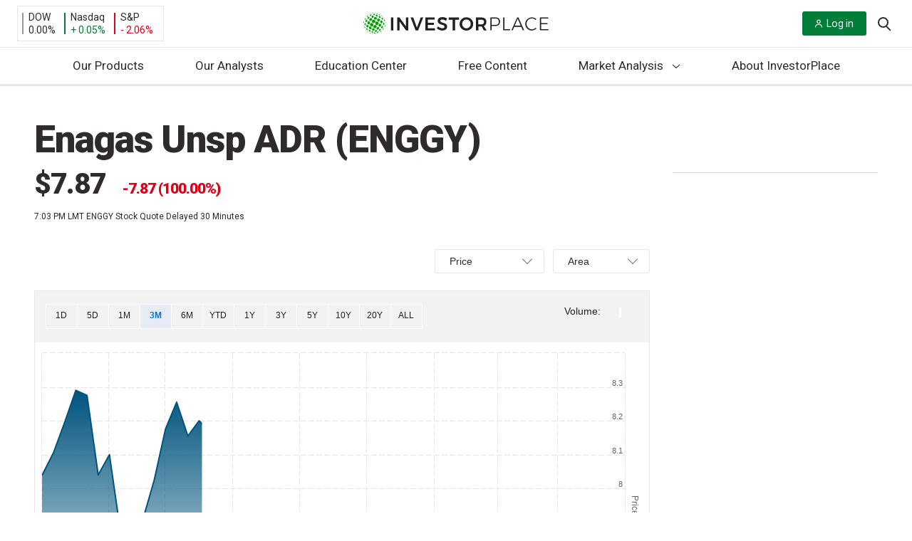

--- FILE ---
content_type: application/javascript; charset=utf-8
request_url: https://cdn.evgnet.com/beacon/stansberryholdings/alta_prod/scripts/evergage.min.js
body_size: 60247
content:
if (window.Evergage && window.SalesforceInteractions && window.SalesforceInteractions.mcis) {
    try {
        window.SalesforceInteractions.log.warn("Aborting SDK load since the SalesforceInteractions SDK was already found on this page.");
    } catch(e) {}
} else {
window.evergageBeaconParseTimeStart = (new Date().getTime());
'use strict';var Evergage=function(n){function tc(c,d){var a=Object.keys(c);if(Object.getOwnPropertySymbols){var b=Object.getOwnPropertySymbols(c);d&&(b=b.filter(function(a){return Object.getOwnPropertyDescriptor(c,a).enumerable}));a.push.apply(a,b)}return a}function t(c){for(var d=1;d<arguments.length;d++){var a=null!=arguments[d]?arguments[d]:{};d%2?tc(Object(a),!0).forEach(function(b){L(c,b,a[b])}):Object.getOwnPropertyDescriptors?Object.defineProperties(c,Object.getOwnPropertyDescriptors(a)):
tc(Object(a)).forEach(function(b){Object.defineProperty(c,b,Object.getOwnPropertyDescriptor(a,b))})}return c}function uc(c){a:if("object"==typeof c&&c){var d=c[Symbol.toPrimitive];if(void 0!==d){c=d.call(c,"string");if("object"!=typeof c)break a;throw new TypeError("@@toPrimitive must return a primitive value.");}c=String(c)}return"symbol"==typeof c?c:String(c)}function A(c){"@babel/helpers - typeof";return A="function"==typeof Symbol&&"symbol"==typeof Symbol.iterator?function(c){return typeof c}:
function(c){return c&&"function"==typeof Symbol&&c.constructor===Symbol&&c!==Symbol.prototype?"symbol":typeof c},A(c)}function ha(c,d){if(!(c instanceof d))throw new TypeError("Cannot call a class as a function");}function vc(c,d){for(var a=0;a<d.length;a++){var b=d[a];b.enumerable=b.enumerable||!1;b.configurable=!0;"value"in b&&(b.writable=!0);Object.defineProperty(c,uc(b.key),b)}}function ia(c,d,a){d&&vc(c.prototype,d);a&&vc(c,a);Object.defineProperty(c,"prototype",{writable:!1});return c}function L(c,
d,a){d=uc(d);d in c?Object.defineProperty(c,d,{value:a,enumerable:!0,configurable:!0,writable:!0}):c[d]=a;return c}function Ma(c,d){if("function"!==typeof d&&null!==d)throw new TypeError("Super expression must either be null or a function");c.prototype=Object.create(d&&d.prototype,{constructor:{value:c,writable:!0,configurable:!0}});Object.defineProperty(c,"prototype",{writable:!1});d&&mb(c,d)}function Q(c){Q=Object.setPrototypeOf?Object.getPrototypeOf.bind():function(c){return c.__proto__||Object.getPrototypeOf(c)};
return Q(c)}function mb(c,d){mb=Object.setPrototypeOf?Object.setPrototypeOf.bind():function(a,b){a.__proto__=b;return a};return mb(c,d)}function qe(){if("undefined"===typeof Reflect||!Reflect.construct||Reflect.construct.sham)return!1;if("function"===typeof Proxy)return!0;try{return Boolean.prototype.valueOf.call(Reflect.construct(Boolean,[],function(){})),!0}catch(c){return!1}}function xa(c,d){if(null==c)return{};if(null==c)var a={};else{a={};var b=Object.keys(c),e;for(e=0;e<b.length;e++){var f=
b[e];0<=d.indexOf(f)||(a[f]=c[f])}}if(Object.getOwnPropertySymbols)for(e=Object.getOwnPropertySymbols(c),f=0;f<e.length;f++)b=e[f],0<=d.indexOf(b)||Object.prototype.propertyIsEnumerable.call(c,b)&&(a[b]=c[b]);return a}function Na(c){var d=qe();return function(){var a=Q(c);if(d){var b=Q(this).constructor;a=Reflect.construct(a,arguments,b)}else a=a.apply(this,arguments);if(!a||"object"!==typeof a&&"function"!==typeof a){if(void 0!==a)throw new TypeError("Derived constructors may only return object or undefined");
if(void 0===this)throw new ReferenceError("this hasn't been initialised - super() hasn't been called");a=this}return a}}function ja(){ja="undefined"!==typeof Reflect&&Reflect.get?Reflect.get.bind():function(c,d,a){var b;for(b=c;!Object.prototype.hasOwnProperty.call(b,d)&&(b=Q(b),null!==b););if(b)return b=Object.getOwnPropertyDescriptor(b,d),b.get?b.get.call(3>arguments.length?c:a):b.value};return ja.apply(this,arguments)}function ya(c,d){var a=Array.isArray(c)?c:void 0;if(!a)a:{var b=null==c?null:
"undefined"!=typeof Symbol&&c[Symbol.iterator]||c["@@iterator"];if(null!=b){var e,f,g,h=[],l=!0,E=!1;try{if(f=(b=b.call(c)).next,0===d){if(Object(b)!==b){a=void 0;break a}l=!1}else for(;!(l=(e=f.call(b)).done)&&(h.push(e.value),h.length!==d);l=!0);}catch(qa){E=!0;var k=qa}finally{try{if(!l&&null!=b.return&&(g=b.return(),Object(g)!==g)){a=void 0;break a}}finally{if(E)throw k;}}a=h}else a=void 0}if(!(c=a||wc(c,d)))throw new TypeError("Invalid attempt to destructure non-iterable instance.\nIn order to be iterable, non-array objects must have a [Symbol.iterator]() method.");
return c}function nb(c){var d=Array.isArray(c)?ob(c):void 0;d||(d="undefined"!==typeof Symbol&&null!=c[Symbol.iterator]||null!=c["@@iterator"]?Array.from(c):void 0);if(!(c=d||wc(c)))throw new TypeError("Invalid attempt to spread non-iterable instance.\nIn order to be iterable, non-array objects must have a [Symbol.iterator]() method.");return c}function wc(c,d){if(c){if("string"===typeof c)return ob(c,d);var a=Object.prototype.toString.call(c).slice(8,-1);"Object"===a&&c.constructor&&(a=c.constructor.name);
if("Map"===a||"Set"===a)return Array.from(c);if("Arguments"===a||/^(?:Ui|I)nt(?:8|16|32)(?:Clamped)?Array$/.test(a))return ob(c,d)}}function ob(c,d){if(null==d||d>c.length)d=c.length;for(var a=0,b=Array(d);a<d;a++)b[a]=c[a];return b}function pb(c){var d=1<arguments.length&&void 0!==arguments[1]?arguments[1]:R;return d&&9===d.nodeType||d&&1===d.nodeType?re.test(c)?d.getElementsByClassName(c.slice(1)):se.test(c)?d.getElementsByTagName(c):d.querySelectorAll(c):[]}function za(c){return c.replace(te,function(c,
a){return a.toUpperCase()})}function C(c,d,a){if(a)for(a=c.length;a--&&!1!==d.call(c[a],a,c[a]););else{a=0;for(var b=c.length;a<b&&!1!==d.call(c[a],a,c[a]);a++);}return c}function qb(c,d){var a=c&&(c.matches||c.webkitMatchesSelector||c.msMatchesSelector);return!!a&&a.call(c,d)}function rb(c){return!!c&&c===c.window}function ka(c){return"function"===typeof c}function G(c){return"string"===typeof c}function xc(c){return!isNaN(parseFloat(c))&&isFinite(c)}function sb(c){return G(c)?function(d,a){return qb(a,
c)}:ka(c)?c:c instanceof Oa?function(d,a){return c.is(a)}:c?function(d,a){return a===c}:function(){return!1}}function ra(c,d){return d?c.filter(d):c}function Pa(c){return G(c)?c.match(ue)||[]:[]}function V(c,d,a){for(var b=[],e=ka(d),f=0,g=c.length;f<g;f++)if(e){var h=d(c[f]);h.length&&ve.apply(b,h)}else for(h=c[f][d];null!=h;)b.push(h),h=a?h[d]:null;return b}function S(c){return 1<c.length?tb.call(c,function(c,a,b){return yc.call(b,c)===a}):c}function la(c,d,a){if(c&&1===c.nodeType&&d)return c=Aa.getComputedStyle(c,
null),d?a?c.getPropertyValue(d)||void 0:c[d]:c}function sa(c,d){return parseInt(la(c,d),10)||0}function zc(c){if(1<arguments.length&&void 0!==arguments[1]?arguments[1]:ub.test(c))return c;if(!vb[c]){var d=za(c),a="".concat(d[0].toUpperCase()).concat(d.slice(1));d="".concat(d," ").concat(we.join("".concat(a," "))).concat(a).split(" ");C(d,function(a,d){if(d in xe)return vb[c]=d,!1})}return vb[c]}function Ac(c,d){return(2<arguments.length&&void 0!==arguments[2]?arguments[2]:ub.test(c))||ye[c]||!xc(d)?
d:"".concat(d,"px")}function Bc(c,d){c=c.dataset[d]||c.dataset[za(d)];try{return JSON.parse(c)}catch(a){}return c}function Cc(c,d){return sa(c,"border".concat(d?"Left":"Top","Width"))+sa(c,"padding".concat(d?"Left":"Top"))+sa(c,"padding".concat(d?"Right":"Bottom"))+sa(c,"border".concat(d?"Right":"Bottom","Width"))}function Dc(c,d){return!d||!wb.call(d,function(a){return 0>c.indexOf(a)})}function ze(c,d,a,b,e){e.guid=e.guid||q.guid++;var f=c.___ce=c.___ce||{};f[d]=f[d]||[];f[d].push([a,b,e]);c.addEventListener(d,
e)}function xb(c){c=c.split(".");return[c[0],c.slice(1).sort()]}function Qa(c,d,a,b,e){var f=c.___ce=c.___ce||{};if(d)f[d]&&(f[d]=f[d].filter(function(f){var g=ya(f,3);f=g[0];var l=g[1];g=g[2];if(e&&g.guid!==e.guid||!Dc(f,a)||b&&b!==l)return!0;c.removeEventListener(d,g)}));else for(d in f)Qa(c,d,a,b,e)}function Ec(c){return c.multiple&&c.options?V(tb.call(c.options,function(c){return c.selected&&!c.disabled&&!c.parentNode.disabled}),"value"):c.value||""}function Fc(c){if(!G(c))return[];if(Ae.test(c))return[ma(RegExp.$1)];
var d=Be.test(c)&&RegExp.$1;d=Gc[d]||Gc["*"];d.innerHTML=c;return q(d.childNodes).detach().get()}function Ce(c,d){c=q(c);c.filter("script").add(c.find("script")).each(function(a,b){if(De.test(b.type)&&yb.contains(b)){var c=ma("script");c.text=b.textContent.replace(Ee,"");C(Fe,function(a,d){b[d]&&(c[d]=b[d])});d.head.insertBefore(c,null);d.head.removeChild(c)}})}function ba(c,d,a,b,e,f,g,h){C(c,function(c,f){C(q(f),function(c,f){C(q(d),function(c,d){var g=a?d:f;d=a?f:d;c=c?g.cloneNode(!0):g;e?d.insertBefore(c,
b?d.firstElementChild:null):d.parentNode.insertBefore(c,b?d:d.nextElementSibling);Ce(c,d.ownerDocument)},h)},g)},f);return d}function Hc(c,d){var a=Object.keys(c);if(Object.getOwnPropertySymbols){var b=Object.getOwnPropertySymbols(c);d&&(b=b.filter(function(a){return Object.getOwnPropertyDescriptor(c,a).enumerable}));a.push.apply(a,b)}return a}function z(c){for(var d=1;d<arguments.length;d++){var a=null!=arguments[d]?arguments[d]:{};d%2?Hc(Object(a),!0).forEach(function(b){Ra(c,b,a[b])}):Object.getOwnPropertyDescriptors?
Object.defineProperties(c,Object.getOwnPropertyDescriptors(a)):Hc(Object(a)).forEach(function(b){Object.defineProperty(c,b,Object.getOwnPropertyDescriptor(a,b))})}return c}function Ic(c){a:if("object"==A(c)&&c){var d=c[Symbol.toPrimitive];if(void 0!==d){c=d.call(c,"string");if("object"!=A(c))break a;throw new TypeError("@@toPrimitive must return a primitive value.");}c=String(c)}return"symbol"==A(c)?c:String(c)}function J(c){"@babel/helpers - typeof";return J="function"==typeof Symbol&&"symbol"==
typeof Symbol.iterator?function(c){return typeof c}:function(c){return c&&"function"==typeof Symbol&&c.constructor===Symbol&&c!==Symbol.prototype?"symbol":typeof c},J(c)}function Ba(c,d){if(!(c instanceof d))throw new TypeError("Cannot call a class as a function");}function Jc(c,d){for(var a=0;a<d.length;a++){var b=d[a];b.enumerable=b.enumerable||!1;b.configurable=!0;"value"in b&&(b.writable=!0);Object.defineProperty(c,Ic(b.key),b)}}function Ca(c,d,a){d&&Jc(c.prototype,d);a&&Jc(c,a);Object.defineProperty(c,
"prototype",{writable:!1});return c}function Ra(c,d,a){d=Ic(d);d in c?Object.defineProperty(c,d,{value:a,enumerable:!0,configurable:!0,writable:!0}):c[d]=a;return c}function Ie(c,d){if("function"!==typeof d&&null!==d)throw new TypeError("Super expression must either be null or a function");c.prototype=Object.create(d&&d.prototype,{constructor:{value:c,writable:!0,configurable:!0}});Object.defineProperty(c,"prototype",{writable:!1});d&&zb(c,d)}function na(c){na=Object.setPrototypeOf?Object.getPrototypeOf.bind():
function(c){return c.__proto__||Object.getPrototypeOf(c)};return na(c)}function zb(c,d){zb=Object.setPrototypeOf?Object.setPrototypeOf.bind():function(a,b){a.__proto__=b;return a};return zb(c,d)}function Je(){if("undefined"===typeof Reflect||!Reflect.construct||Reflect.construct.sham)return!1;if("function"===typeof Proxy)return!0;try{return Boolean.prototype.valueOf.call(Reflect.construct(Boolean,[],function(){})),!0}catch(c){return!1}}function Ke(c){var d=Je();return function(){var a=na(c);if(d){var b=
na(this).constructor;a=Reflect.construct(a,arguments,b)}else a=a.apply(this,arguments);if(!a||"object"!==A(a)&&"function"!==typeof a){if(void 0!==a)throw new TypeError("Derived constructors may only return object or undefined");if(void 0===this)throw new ReferenceError("this hasn't been initialised - super() hasn't been called");a=this}return a}}function Sa(){Sa="undefined"!==typeof Reflect&&Reflect.get?Reflect.get.bind():function(c,d,a){var b;for(b=c;!Object.prototype.hasOwnProperty.call(b,d)&&(b=
na(b),null!==b););if(b)return b=Object.getOwnPropertyDescriptor(b,d),b.get?b.get.call(3>arguments.length?c:a):b.value};return Sa.apply(this,arguments)}function Kc(c){var d=Array.isArray(c)?Ab(c):void 0;d||(d="undefined"!==typeof Symbol&&null!=c[Symbol.iterator]||null!=c["@@iterator"]?Array.from(c):void 0);if(!(c=d||Lc(c)))throw new TypeError("Invalid attempt to spread non-iterable instance.\nIn order to be iterable, non-array objects must have a [Symbol.iterator]() method.");return c}function Lc(c,
d){if(c){if("string"===typeof c)return Ab(c,d);var a=Object.prototype.toString.call(c).slice(8,-1);"Object"===a&&c.constructor&&(a=c.constructor.name);if("Map"===a||"Set"===a)return Array.from(c);if("Arguments"===a||/^(?:Ui|I)nt(?:8|16|32)(?:Clamped)?Array$/.test(a))return Ab(c,d)}}function Ab(c,d){if(null==d||d>c.length)d=c.length;for(var a=0,b=Array(d);a<d;a++)b[a]=c[a];return b}function Bb(c,d){var a="undefined"!==typeof Symbol&&c[Symbol.iterator]||c["@@iterator"];if(!a){if(Array.isArray(c)||(a=
Lc(c))||d&&c&&"number"===typeof c.length){a&&(c=a);var b=0;d=function(){};return{s:d,n:function(){return b>=c.length?{done:!0}:{done:!1,value:c[b++]}},e:function(a){throw a;},f:d}}throw new TypeError("Invalid attempt to iterate non-iterable instance.\nIn order to be iterable, non-array objects must have a [Symbol.iterator]() method.");}var e=!0,f=!1,g;return{s:function(){a=a.call(c)},n:function(){var b=a.next();e=b.done;return b},e:function(a){f=!0;g=a},f:function(){try{e||null==a.return||a.return()}finally{if(f)throw g;
}}}}function Mc(c){r.setLoggingLevel(c)}function Nc(){return r.getLoggingLevel()}function Cb(c){var d,a,b,e=[],f=[a=1732584193,b=4023233417,~a,~b,3285377520],g=[],h=unescape(encodeURI(c))+"\u0080",l=h.length;for(g[c=--l/4+2|15]=8*l;~l;)g[l>>2]|=h.charCodeAt(l)<<8*~l--;for(d=l=0;d<c;d+=16){for(a=f;80>l;a=[a[4]+(e[l]=16>l?~~g[d+l]:2*h|0>h)+1518500249+[b&E|~b&k,h=341275144+(b^E^k),882459459+(b&E|b&k|E&k),h+1535694389][l++/5>>2]+((h=a[0])<<5|h>>>27),h,b<<30|b>>>2,E,k]){h=e[l-3]^e[l-8]^e[l-14]^e[l-16];
b=a[1];var E=a[2];var k=a[3]}for(l=5;l;)f[--l]+=a[l]}for(h="";40>l;)h+=(f[l>>3]>>4*(7-l++)&15).toString(16);return h}function Oc(){var c=(window.navigator.userAgent||"")+(window.navigator.platform||"")+(new Date).getTime+JSON.stringify({})+Math.random();return Da(c).slice(0,16)}function Pc(c,d,a){return"function"===typeof a?{bind:c,selector:d,callback:a}:null}function Le(){Db=v.onFireException.on(function(c,d){document.dispatchEvent(new CustomEvent(w.OnException,{detail:{error:c,context:d}}))});Eb=
v.onEventSend.on(function(c){document.dispatchEvent(new CustomEvent(w.OnBeforeEventSend,{detail:{actionEvent:c},cancelable:!0}))&&document.dispatchEvent(new CustomEvent(w.OnEventSend,{detail:{actionEvent:c}}))});Fb=v.onPageMatchStatusUpdated.on(function(c){document.dispatchEvent(new CustomEvent(w.OnPageMatchStatusUpdated,{detail:{matchStatus:c}}))});Gb=v.onInitSitemap.on(function(c){document.dispatchEvent(new CustomEvent(w.OnInitSitemap,{detail:{sitemapConfig:c}}))})}function W(c){Db&&Db();Eb&&Eb();
Fb&&Fb();Gb&&Gb();document.dispatchEvent(new CustomEvent(w.OnShutDown,{detail:{message:c}}));Hb="shutDown";return!1}function Ta(c,d,a,b){return c.addEventListener?(c.addEventListener(d,a,b),!0):!1}function ca(c,d,a,b){return c.removeEventListener?(c.removeEventListener(d,a,b),!0):!1}function Ib(c){var d=document.createElement("a");d.href=c;return d}function Qc(c){try{return decodeURIComponent(c.replace(/\+/g," "))}catch(d){return null}}function Rc(c){if(c=c.detail&&c.detail.actionEvent)if(c.itemAction&&
c.itemAction.includes("View"))Ua();else{var d;if(d=c.interaction)c=c.interaction.name,d=c===oa.ViewCatalogObject||c===oa.ViewCatalogObjectDetail||c===oa.QuickViewCatalogObject||c===Ea.StopQuickViewCatalogObject;d&&Ua()}}function Jb(c){-1!==X&&(Kb(!1,c),clearTimeout(X),X=-1)}function Ua(){if(!p.beaconConfig.doNotTrackPingRequestsForActions){Jb(!0);document.removeEventListener(n.CustomEvents.OnEventSend,Rc);document.addEventListener(n.CustomEvents.OnEventSend,Rc);var c=Date.now();if(-1===H||c-H>=p.beaconConfig.minimumActivityTimeToRegister)H=
c;X=setTimeout(function(){Kb(!0)},p.beaconConfig.timeOnPageTimerLengthMillis);r.info("Setting up time on page listeners.");ca(window,"pagehide",Lb);Ta(window,"pagehide",Lb);ca(window,"blur",Mb);Ta(window,"blur",Mb);ca(window,"focus",Nb);Ta(window,"focus",Nb);ca(document,"mousemove keydown scroll click",Fa);Ta(document,"mousemove keydown scroll click",Fa)}}function Kb(c,d){var a=Date.now();-1!==H&&(a-=H,p.beaconConfig.timeOnPageTimerLengthMillis<a?Va():(r.trace("Evergage: timeOnPage before: sendActivityPingRequest: ".concat(D)),
D+=a,r.trace("Evergage: timeOnPage after: sendActivityPingRequest: ".concat(D)),-1!==Y&&clearTimeout(Y),Y=setTimeout(Va,p.beaconConfig.timeOnPageTimerLengthMillis-a)));if(0<D){D=Math.min(D,p.beaconConfig.timeOnPageTimerLengthMillis);if(!0!==d||2E3<=D)d=Me(D),Ne(d),Sc(d);D=0}0>D&&(D=0);c&&(-1!==X&&clearTimeout(X),X=setTimeout(function(){Kb(!0)},p.beaconConfig.timeOnPageTimerLengthMillis))}function Me(c){c={timeOnPageMillis:c};var d=Tc(),a={};if(d&&d.itemAction&&d.catalog)a=d.catalog;else if(d&&d.interaction&&
d.interaction.catalogObject){a=d.interaction.catalogObject;var b={},e=a.id,f=a.type,g=xa(a,Oe);e&&f&&(b[a.type]={_id:e});a.relatedCatalogObjects&&(f=g.relatedCatalogObjects,e=f.Category,f=xa(f,Pe),Array.isArray(e)&&(b[a.type].categories=Uc(e)),0!==Object.keys(f).length&&(b[a.type].relatedCatalogObjects=f));a=b}0!==Object.keys(a).length&&(c.catalog=a);d&&d.interaction&&null!=d.interaction.name?c.action=d.interaction.name:d&&null!=d.action&&(c.action=d.action);Vc();c.performance={};d=xa(y,Qe);for(var h in d)y[h]&&
(c.performance[h]=y[h]);return c}function Lb(){Jb()}function Mb(c){try{r.trace("Evergage: window blurred"),Va()}catch(d){x(d,"windowBlurFunction")}}function Nb(c){try{r.trace("Evergage: window focused"),Fa()}catch(d){x(d,"windowFocusFunction")}}function Va(){try{-1!==Y&&(clearTimeout(Y),Y=-1);var c=Date.now(),d=0;-1!==H&&(d=c-H);r.trace("Evergage: timeOnPage before: setUserInactive: ".concat(D));D+=d;r.trace("Evergage: timeOnPage after: setUserInactive: ".concat(D));H=-1}catch(a){x(a,"setUserInactive")}}
function Fa(){r.trace("activity registered");try{-1!==Y&&(clearTimeout(Y),Y=-1);var c=Date.now();if(-1===H||c-H>=p.beaconConfig.minimumActivityTimeToRegister)-1!==H&&(r.trace("Evergage: timeOnPage before: activityRegistered: ".concat(D)),D+=c-Math.max(H,-1),r.trace("Evergage: timeOnPage after: activityRegistered: ".concat(D))),H=c}catch(d){x(d,"activityRegistered")}}function Ob(c,d){c="string"===typeof c?Error(c):c;for(var a in d)Object.defineProperty(c,a,{value:d[a],enumerable:!1});return c}var T=
function(c,d){return d={exports:{}},c(d,d.exports),d.exports}(function(c,d){c.exports=function(){function a(){for(var a=0,b={};a<arguments.length;a++){var c=arguments[a],d;for(d in c)b[d]=c[d]}return b}function b(c){function d(){}function e(b,e,f){if("undefined"!==typeof document){f=a({path:"/"},d.defaults,f);"number"===typeof f.expires&&(f.expires=new Date(1*new Date+864E5*f.expires));f.expires=f.expires?f.expires.toUTCString():"";try{var g=JSON.stringify(e);/^[\{\[]/.test(g)&&(e=g)}catch(xg){}e=
c.write?c.write(e,b):encodeURIComponent(String(e)).replace(/%(23|24|26|2B|3A|3C|3E|3D|2F|3F|40|5B|5D|5E|60|7B|7D|7C)/g,decodeURIComponent);b=encodeURIComponent(String(b)).replace(/%(23|24|26|2B|5E|60|7C)/g,decodeURIComponent).replace(/[\(\)]/g,escape);g="";for(var h in f)f[h]&&(g+="; "+h,!0!==f[h]&&(g+="="+f[h].split(";")[0]));return document.cookie=b+"="+e+g}}function h(a,b){if("undefined"!==typeof document){for(var d={},e=document.cookie?document.cookie.split("; "):[],f=0;f<e.length;f++){var g=
e[f].split("="),h=g.slice(1).join("=");b||'"'!==h.charAt(0)||(h=h.slice(1,-1));try{var l=g[0].replace(/(%[0-9A-Z]{2})+/g,decodeURIComponent);h=(c.read||c)(h,l)||h.replace(/(%[0-9A-Z]{2})+/g,decodeURIComponent);if(b)try{h=JSON.parse(h)}catch(Re){}d[l]=h;if(a===l)break}catch(Re){}}return a?d[a]:d}}d.set=e;d.get=function(a){return h(a,!1)};d.getJSON=function(a){return h(a,!0)};d.remove=function(b,c){e(b,"",a(c,{expires:-1}))};d.defaults={};d.withConverter=b;return d}return b(function(){})}()}),R=document,
Aa=window,yb=R.documentElement,ma=R.createElement.bind(R),Wc=ma("div"),Pb=ma("table"),Se=ma("tbody"),Xc=ma("tr"),Qb=Array.isArray,da=Array.prototype,tb=da.filter,yc=da.indexOf,Te=da.map,ve=da.push,Yc=da.slice,wb=da.some,Ue=da.splice,Ve=/^#[\w-]*$/,re=/^\.[\w-]*$/,We=/<.+>/,se=/^\w+$/,Oa=function(){function c(d){var a=1<arguments.length&&void 0!==arguments[1]?arguments[1]:R;ha(this,c);if(d){if(d instanceof Oa)return d;var b=d;if(G(d)){if(b=a instanceof Oa?a[0]:a,b=Ve.test(d)?b.getElementById(d.slice(1)):
We.test(d)?Fc(d):pb(d,b),!b)return}else if(ka(d))return this.ready(d);if(b.nodeType||b===Aa)b=[b];this.length=b.length;a=0;for(var e=this.length;a<e;a++)this[a]=b[a]}}ia(c,[{key:"init",value:function(d,a){return new c(d,a)}}]);return c}(),m=Oa.prototype,q=m.init;q.fn=q.prototype=m;m.length=0;m.splice=Ue;"function"===typeof Symbol&&(m[Symbol.iterator]=da[Symbol.iterator]);m.map=function(c){return q(Te.call(this,function(d,a){return c.call(d,a,d)}))};m.slice=function(c,d){return q(Yc.call(this,c,d))};
var te=/-([a-z])/g;q.camelCase=za;q.each=C;m.each=function(c){return C(this,c)};m.removeProp=function(c){return this.each(function(d,a){delete a[c]})};q.extend=function(c){for(var d=arguments.length,a=Array(1<d?d-1:0),b=1;b<d;b++)a[b-1]=arguments[b];d=arguments.length;for(a=2>d?0:1;a<d;a++)for(var e in arguments[a])c[e]=arguments[a][e];return c};m.extend=function(c){return q.extend(m,c)};q.guid=1;q.matches=qb;q.isWindow=rb;q.isFunction=ka;q.isString=G;q.isNumeric=xc;q.isArray=Qb;m.prop=function(c,
d){if(c){if(G(c))return 2>arguments.length?this[0]&&this[0][c]:this.each(function(a,e){e[c]=d});for(var a in c)this.prop(a,c[a]);return this}};m.get=function(c){return void 0===c?Yc.call(this):this[0>c?c+this.length:c]};m.eq=function(c){return q(this.get(c))};m.first=function(){return this.eq(0)};m.last=function(){return this.eq(-1)};m.filter=function(c){var d=sb(c);return q(tb.call(this,function(a,b){return d.call(a,b,a)}))};var ue=/\S+/g;m.hasClass=function(c){return!!c&&wb.call(this,function(d){return d.classList.contains(c)})};
m.removeAttr=function(c){var d=Pa(c);return this.each(function(a,b){C(d,function(a,c){b.removeAttribute(c)})})};m.attr=function(c,d){if(c){if(G(c)){if(2>arguments.length){if(!this[0])return;var a=this[0].getAttribute(c);return null===a?void 0:a}return void 0===d?this:null===d?this.removeAttr(c):this.each(function(a,e){e.setAttribute(c,d)})}for(a in c)this.attr(a,c[a]);return this}};m.toggleClass=function(c,d){var a=Pa(c),b=void 0!==d;return this.each(function(c,f){C(a,function(a,c){b?d?f.classList.add(c):
f.classList.remove(c):f.classList.toggle(c)})})};m.addClass=function(c){return this.toggleClass(c,!0)};m.removeClass=function(c){return arguments.length?this.toggleClass(c,!1):this.attr("class","")};q.unique=S;m.add=function(c,d){return q(S(this.get().concat(q(c,d).get())))};var ub=/^--/,vb={},xe=Wc.style,we=["webkit","moz","ms"];q.prefixedProp=zc;var ye={animationIterationCount:!0,columnCount:!0,flexGrow:!0,flexShrink:!0,fontWeight:!0,lineHeight:!0,opacity:!0,order:!0,orphans:!0,widows:!0,zIndex:!0};
m.css=function(c,d){if(G(c)){var a=ub.test(c);c=zc(c,a);if(2>arguments.length)return this[0]&&la(this[0],c,a);if(!c)return this;d=Ac(c,d,a);return this.each(function(b,f){f&&1===f.nodeType&&(a?f.style.setProperty(c,d):f.style[c]=d)})}for(var b in c)this.css(b,c[b]);return this};m.data=function(c,d){if(!c){if(!this[0])return;var a={},b;for(b in this[0].dataset)a[b]=Bc(this[0],b);return a}if(G(c))return 2>arguments.length?this[0]&&Bc(this[0],c):this.each(function(a,b){a=d;try{a=JSON.stringify(a)}catch(g){}b.dataset[za(c)]=
a});for(a in c)this.data(a,c[a]);return this};C([!0,!1],function(c,d){C(["Width","Height"],function(a,b){var c="".concat(d?"outer":"inner").concat(b);m[c]=function(e){if(this[0])return rb(this[0])?Aa[c]:this[0]["".concat(d?"offset":"client").concat(b)]+(e&&d?sa(this[0],"margin".concat(a?"Top":"Left"))+sa(this[0],"margin".concat(a?"Bottom":"Right")):0)}})});C(["width","height"],function(c,d){m[d]=function(a){if(!this[0])return void 0===a?void 0:this;if(!arguments.length)return rb(this[0])?this[0][za("outer-".concat(d))]:
this[0].getBoundingClientRect()[d]-Cc(this[0],!c);var b=parseInt(a,10);return this.each(function(a,f){f&&1===f.nodeType&&(a=la(f,"boxSizing"),f.style[d]=Ac(d,b+("border-box"===a?Cc(f,!c):0)))})}});var Rb={};m.toggle=function(c){return this.each(function(d,a){if(void 0===c?"none"===la(a,"display"):c){if(a.style.display=a.___cd||"","none"===la(a,"display")){d=a.style;a=a.tagName;if(Rb[a])a=Rb[a];else{var b=ma(a);R.body.insertBefore(b,null);var e=la(b,"display");R.body.removeChild(b);a=Rb[a]="none"!==
e?e:"block"}d.display=a}}else a.___cd=la(a,"display"),a.style.display="none"})};m.hide=function(){return this.toggle(!1)};m.show=function(){return this.toggle(!0)};var Sb={focus:"focusin",blur:"focusout"},Zc={mouseenter:"mouseover",mouseleave:"mouseout"},Xe=/^(mouse|pointer|contextmenu|drag|drop|click|dblclick)/i;m.off=function(c,d,a){var b=this;if(void 0===c)this.each(function(a,b){Qa(b)});else if(G(c))ka(d)&&(a=d,d=""),C(Pa(c),function(c,e){c=xb(Zc[e]||Sb[e]||e);c=ya(c,2);var f=c[0],g=c[1];b.each(function(b,
c){Qa(c,f,g,d,a)})});else for(var e in c)this.off(e,c[e]);return this};m.on=function(c,d,a,b){var e=this;if(!G(c)){for(var f in c)this.on(f,d,c[f]);return this}ka(d)&&(a=d,d="");C(Pa(c),function(c,f){c=xb(Zc[f]||Sb[f]||f);c=ya(c,2);var g=c[0],h=c[1];e.each(function(c,e){c=function He(c){if(!c.namespace||Dc(h,c.namespace.split("."))){var f=e;if(d){for(var l=c.target;!qb(l,d);){if(l===e)return;l=l.parentNode;if(!l)return}f=l;c.___cd=!0}c.___cd&&Object.defineProperty(c,"currentTarget",{configurable:!0,
get:function(){return f}});l=a.call(f,c,c.data);b&&Qa(e,g,h,d,He);!1===l&&(c.preventDefault(),c.stopPropagation())}};c.guid=a.guid=a.guid||q.guid++;ze(e,g,h,d,c)})});return this};m.one=function(c,d,a){return this.on(c,d,a,!0)};m.ready=function(c){"loading"!==R.readyState?c(q):R.addEventListener("DOMContentLoaded",function(){c(q)});return this};m.trigger=function(c,d){if(G(c)){var a=xb(c),b=ya(a,2);a=b[0];b=b[1];var e=Xe.test(a)?"MouseEvents":"HTMLEvents";c=R.createEvent(e);c.initEvent(a,!0,!0);c.namespace=
b.join(".")}c.data=d;var f=c.type in Sb;return this.each(function(a,b){if(f&&ka(b[c.type]))b[c.type]();else b.dispatchEvent(c)})};var Ye=/%20/g,Ze=/file|reset|submit|button|image/i,$e=/radio|checkbox/i;m.serialize=function(){var c="";this.each(function(d,a){C(a.elements||[a],function(a,d){d.disabled||!d.name||"FIELDSET"===d.tagName||Ze.test(d.type)||$e.test(d.type)&&!d.checked||(a=Ec(d),void 0!==a&&(a=Qb(a)?a:[a],C(a,function(a,b){a=c;b="&".concat(encodeURIComponent(d.name),"=").concat(encodeURIComponent(b).replace(Ye,
"+"));c=a+b})))})});return c.slice(1)};m.val=function(c){return void 0===c?this[0]&&Ec(this[0]):this.each(function(d,a){if("SELECT"===a.tagName){var b=Qb(c)?c:null===c?[]:[c];C(a.options,function(a,c){c.selected=0<=b.indexOf(c.value)})}else a.value=null===c?"":c})};m.clone=function(){return this.map(function(c,d){return d.cloneNode(!0)})};m.detach=function(){return this.each(function(c,d){d.parentNode&&d.parentNode.removeChild(d)})};var Be=/^\s*<(\w+)[^>]*>/,Ae=/^\s*<(\w+)\s*\/?>(?:<\/\1>)?\s*$/,
Gc={"*":Wc,tr:Se,td:Xc,th:Xc,thead:Pb,tbody:Pb,tfoot:Pb};q.parseHTML=Fc;m.empty=function(){return this.each(function(c,d){for(;d.firstChild;)d.removeChild(d.firstChild)})};m.html=function(c){return void 0===c?this[0]&&this[0].innerHTML:this.each(function(d,a){a.innerHTML=c})};m.remove=function(){return this.detach().off()};m.text=function(c){return void 0===c?this[0]?this[0].textContent:"":this.each(function(d,a){a.textContent=c})};m.unwrap=function(){this.parent().each(function(c,d){c=q(d);c.replaceWith(c.children())});
return this};m.offset=function(){var c=this[0];if(c)return c=c.getBoundingClientRect(),{top:c.top+Aa.pageYOffset-yb.clientTop,left:c.left+Aa.pageXOffset-yb.clientLeft}};m.offsetParent=function(){return q(this[0]&&this[0].offsetParent)};m.position=function(){var c=this[0];if(c)return{left:c.offsetLeft,top:c.offsetTop}};m.children=function(c){return ra(q(S(V(this,function(c){return c.children}))),c)};m.contents=function(){return q(S(V(this,function(c){return"IFRAME"===c.tagName?[c.contentDocument]:
c.childNodes})))};m.find=function(c){return q(S(V(this,function(d){return pb(c,d)})))};var Ee=/^\s*<!(?:\[CDATA\[|--)|(?:\]\]|--)>\s*$/g,De=/^$|^module$|\/(java|ecma)script/i,Fe=["type","src","nonce","noModule"];m.after=function(){return ba(arguments,this,!1,!1,!1,!0,!0)};m.append=function(){return ba(arguments,this,!1,!1,!0)};m.appendTo=function(c){return ba(arguments,this,!0,!1,!0)};m.before=function(){return ba(arguments,this,!1,!0)};m.insertAfter=function(c){return ba(arguments,this,!0,!1,!1,
!1,!1,!0)};m.insertBefore=function(c){return ba(arguments,this,!0,!0)};m.prepend=function(){return ba(arguments,this,!1,!0,!0,!0,!0)};m.prependTo=function(c){return ba(arguments,this,!0,!0,!0,!1,!1,!0)};m.replaceWith=function(c){return this.before(c).remove()};m.replaceAll=function(c){q(c).replaceWith(this);return this};m.wrapAll=function(c){c=q(c);for(var d=c[0];d.children.length;)d=d.firstElementChild;this.first().before(c);return this.appendTo(d)};m.wrap=function(c){return this.each(function(d,
a){var b=q(c)[0];q(a).wrapAll(d?b.cloneNode(!0):b)})};m.wrapInner=function(c){return this.each(function(d,a){d=q(a);a=d.contents();a.length?a.wrapAll(c):d.append(c)})};m.has=function(c){var d=G(c)?function(a,b){return pb(c,b).length}:function(a,b){return b.contains(c)};return this.filter(d)};m.is=function(c){var d=sb(c);return wb.call(this,function(a,b){return d.call(a,b,a)})};m.next=function(c,d){return ra(q(S(V(this,"nextElementSibling",d))),c)};m.nextAll=function(c){return this.next(c,!0)};m.not=
function(c){var d=sb(c);return this.filter(function(a,b){return!d.call(b,a,b)})};m.parent=function(c){return ra(q(S(V(this,"parentNode"))),c)};m.index=function(c){var d=c?q(c)[0]:this[0];c=c?this:q(d).parent().children();return yc.call(c,d)};m.closest=function(c){var d=this.filter(c);if(d.length)return d;var a=this.parent();return a.length?a.closest(c):d};m.parents=function(c){return ra(q(S(V(this,"parentElement",!0))),c)};m.prev=function(c,d){return ra(q(S(V(this,"previousElementSibling",d))),c)};
m.prevAll=function(c){return this.prev(c,!0)};m.siblings=function(c){return ra(q(S(V(this,function(c){return q(c).parent().children().not(c)}))),c)};var Tb=["error","warn","info","debug","trace"],r=new (function(){function c(){var d=0<arguments.length&&void 0!==arguments[0]?arguments[0]:"",a=1<arguments.length&&void 0!==arguments[1]?arguments[1]:0;Ba(this,c);this.console=window.console;this.level=a;this.prefix=d;this.buildLogFunctions()}Ca(c,[{key:"shouldLog",value:function(c){return c<=this.level}},
{key:"setLoggingLevel",value:function(c){this.level="string"===typeof c?Tb.indexOf(c.toLowerCase())+1:c||0;this.buildLogFunctions()}},{key:"getLoggingLevel",value:function(){return this.level}},{key:"setPrefix",value:function(c){this.prefix=c;this.buildLogFunctions()}},{key:"getPrefix",value:function(){return this.prefix}},{key:"buildLogFunctions",value:function(){var c=this;Tb.forEach(function(a,b){a=Tb[b];c[a]=c.shouldLog(b+1)?c.getLogFn(a):function(){}})}},{key:"getLogFn",value:function(c){return Function.prototype.bind.call(this.console.log,
this.console,"[".concat(c.toUpperCase(),"]").concat(this.prefix?"("+this.prefix+")":"",":"))}}]);return c}()),w;(function(c){c.OnEventSend="interactions:onEventSend";c.OnBeforeEventSend="interactions:onBeforeEventSend";c.OnException="interactions:onException";c.OnPageMatchStatusUpdated="interactions:onPageMatchStatusUpdated";c.OnInit="interactions:onInit";c.OnInitSitemap="interactions:onInitSitemap";c.OnShutDown="interactions:onShutDown";c.OnSetAnonymousId="interactions:onSetAnonymousId";c.OnResetAnonymousId=
"interactions:onResetAnonymousId";c.OnClearPersistedIdentities="interactions:onClearPersistedIdentities";c.OnClearCookie="interactions:onClearCookie";c.OnConsentRevoke="interactions:onConsentRevoke";c.OnBeforeInit="interactions:onBeforeInit"})(w||(w={}));var Da=Cb.default?Cb.default:Cb,$c,ea=window.location.hostname,Wa=function(c){ea=c;ad()},ad=function(){$c=Da("".concat(Da(ea+"/").slice(0,4))).slice(0,4)},Ga=function(){return"".concat("_sfid","_").concat($c)},bd;document.addEventListener(w.OnClearCookie,
function(c){var d=c.detail&&c.detail.options||{};d.domain&&Wa(c.detail.options.domain);cd(z({domain:ea},d))});var Ub=function(){return T.getJSON(Ga())},cd=function(c){T.remove(Ga(),c)},dd=function(c){ta.write(z(z({},Ub()),{},{consents:c}),730)},ta={read:Ub,write:function(c,d){bd?T.set(Ga(),c,{expires:d,domain:ea,secure:!0}):T.set(Ga(),c,{expires:d,domain:ea});T.get(Ga())||r.warn("Web SDK cookie (_sfid) could not be set. This is possibly due to a restricted top level domain. See https://publicsuffix.org/learn/ for more information.")},
remove:cd},af=[/bot/i,/spider/i,/facebookexternalhit/i,/simplepie/i,/yahooseeker/i,/embedly/i,/quora link preview/i,/outbrain/i,/vkshare/i,/monit/i,/Pingability/i,/Monitoring/i,/WinHttpRequest/i,/Apache-HttpClient/i,/getprismatic.com/i,/python-requests/i,/Twurly/i,/yandex/i,/browserproxy/i,/crawler/i,/Qwantify/i,/Yahoo! Slurp/i,/pinterest/i,/Tumblr\/14.0.835.186/i,/Tumblr Agent 14.0/i],bf=function(c){return af.some(function(d){return d.test(c)})},cf=navigator.vendor&&-1<navigator.vendor.indexOf("Apple")&&
navigator.userAgent&&-1==navigator.userAgent.indexOf("CriOS")&&-1==navigator.userAgent.indexOf("FxiOS"),U="";document.addEventListener(w.OnResetAnonymousId,function(c){c=c.detail&&c.detail.options||{};c.domain&&Wa(c.domain);ta.remove(z({domain:ea},c));ed()});document.addEventListener(w.OnSetAnonymousId,function(c){c.detail&&c.detail.newAnonymousId&&(c=c.detail.newAnonymousId,ta.write(z(z({},Ub()),{},{anonymousId:c}),730))});var Xa=function(c){(U=c)?document.dispatchEvent(new CustomEvent(w.OnSetAnonymousId,
{detail:{newAnonymousId:c}})):r.warn("Attempted to setAnonymousId but not parameter is undefined")},ed=function(){fd()?(U=ta.read().anonymousId,Xa(U),r.debug("Loaded anonymous identity record from cookie: ".concat(JSON.stringify(U)))):(Xa(Oc()),r.debug("Created new anonymous identity record. anonymousId: ".concat(U)));return U},fd=function(){var c=ta.read();return!!(c&&"object"===J(c)&&0<Object.keys(c).length)},Ya=function(){function c(){Ba(this,c);this.listeners=[]}Ca(c,[{key:"on",value:function(c){var a=
this;(this.listeners=this.listeners||[]).push(c);return function(){a.listeners=a.listeners.filter(function(a){return a!==c})}}},{key:"once",value:function(c){var a=this;return this.on(function(){a.unbindAll();try{for(var b=arguments.length,d=Array(b),f=0;f<b;f++)d[f]=arguments[f];c.apply(a,d)}catch(g){r.error("Signal listener callback error: "+g)}})}},{key:"emit",value:function(){for(var c=this,a=arguments.length,b=Array(a),e=0;e<a;e++)b[e]=arguments[e];0!==this.listeners.length&&this.listeners.forEach(function(a){try{a.apply(c,
b)}catch(g){r.error("Signal listener callback error: "+g)}})}},{key:"unbindAll",value:function(){this.listeners=[]}}]);return c}(),df=function(c){r.debug("Unbinding all signals for type: ",c);Object.keys(c).forEach(function(d){c[d].unbindAll&&c[d].unbindAll()})},v=Ca(function d(){Ba(this,d)});v.onEventSend=new Ya;v.onFireException=new Ya;v.onPageMatchStatusUpdated=new Ya;v.onInitSitemap=new Ya;v.unbindAll=function(){df(v)};var u={currentPage:null,matchedConfig:null,matchStatus:null},M={pageTypes:[]},
F=null,N;(function(d){d.Pending="pending";d.Running="running";d.Selected="selected";d.Matched="matched";d.Rejected="rejected"})(N||(N={}));var Za=function(d){return new Promise(function(a,b){var e=M.pageTypeDefault;e&&Ha({pageName:e.name,status:N.Pending});e&&!d.length?(Vb(e),a(e)):(ef(d),d.map(function(f){ff(f).then(function(g){g?(e&&gd(e),Vb(f),a(f)):(gd(f),gf(d)||(e?(Vb(e),a(e)):b("No matching page found")))}).catch(function(a){"sitemap_reinit"!==a&&v.onFireException.emit(Error("isMatch failed while evaluating the ".concat(f.name,
" page config")),"Site-wide Javascript")})}))})},hd=function(){u.matchStatus&&(u.matchStatus.forEach(function(d){d.status===N.Running&&d._reject("sitemap_reinit")}),u.matchStatus=[]);v.onPageMatchStatusUpdated.emit(u.matchStatus)},ef=function(d){d.forEach(function(a){Ha({pageName:a.name,status:N.Pending})})},Vb=function(d){Ha({pageName:d.name,endTime:Date.now(),status:u.matchStatus.find(function(a){return a.status===N.Selected})?N.Matched:N.Selected})},gd=function(d){Ha({pageName:d.name,status:N.Rejected,
endTime:Date.now()})},gf=function(d){return u.matchStatus.filter(function(a){return a.status===N.Rejected},0).length<d.length},ff=function(d){return new Promise(function(a,b){Ha({pageName:d.name,status:N.Running,startTime:Date.now(),_reject:b});"function"===typeof d.isMatch?(b=d.isMatch(),"object"===J(b)?b.then(function(b){a(b)}).catch(function(){}):a(b)):v.onFireException.emit(Error("isMatch failed while evaluating the ".concat(d.name," page config. isMatch must be a function.")),"Site-wide Javascript")})},
Ha=function(d){u.matchStatus=[].concat(Kc(u.matchStatus||[]),[d]);v.onPageMatchStatusUpdated.emit(u.matchStatus)},oa;(function(d){d.ViewCatalogObject="View Catalog Object";d.ViewCatalogObjectDetail="View Catalog Object Detail";d.QuickViewCatalogObject="Quick View Catalog Object";d.ShareCatalogObject="Share Catalog Object";d.ReviewCatalogObject="Review Catalog Object";d.CommentCatalogObject="Comment Catalog Object";d.FavoriteCatalogObject="Favorite Catalog Object"})(oa||(oa={}));var Wb;(function(d){d.AddToCart=
"Add To Cart";d.RemoveFromCart="Remove From Cart";d.ReplaceCart="Replace Cart"})(Wb||(Wb={}));var Xb;(function(d){d.Purchase="Purchase";d.Preorder="Preorder";d.Cancel="Cancel";d.Ship="Ship";d.Deliver="Deliver";d.Return="Return";d.Exchange="Exchange"})(Xb||(Xb={}));var ua;(ua||(ua={})).MetadataUpdate="MetadataUpdate";var id;(id||(id={})).Tracking="Tracking";(function(d){d.OptIn="Opt In";d.OptOut="Opt Out"})(n.ConsentStatus||(n.ConsentStatus={}));var x=function(d,a,b){v.onFireException.emit(d,a);r.warn("sendException",
{event,errorSection:a})},O=[],jd=function(){return O},kd=function(d){return O.find(function(a){return d.purpose==a.consent.purpose})},Yb=function(d){ld(d,!0)},ld=function(d,a){Array.isArray(d)?d.forEach(function(b){md(b,a)}):md(d,a);dd(O)},md=function(d,a){if(d&&"object"==J(d)&&d.purpose&&d.provider&&d.status)var b=!0;else x(Error("Invalid consent, check that consent is a valid object and all fields are defined: ".concat(JSON.stringify(d))),"Salesforce Web SDK"),b=!1;if(b)if(b=kd(d)){var e=b.consent.status;
if(b.consent.status!=d.status||b.consent.provider!=d.provider)b.consent=d,b.lastUpdateTime=(new Date).toISOString();a&&e==n.ConsentStatus.OptIn&&d.status==n.ConsentStatus.OptOut&&nd(b)}else d={consent:d,lastUpdateTime:(new Date).toISOString()},O.push(d),a&&d.consent.status==n.ConsentStatus.OptOut&&nd(d)},nd=function(d){document.dispatchEvent(new CustomEvent(w.OnConsentRevoke,{detail:{revokedConsent:d}}))},hf=function(d){var a=(new Date).toISOString();d.forEach(function(b){kd(b).lastSentTime=a});dd(O)},
kf=function(d){jf();Promise.resolve(d).then(function(a){a&&0<a.length&&Yb(a)})},jf=function(){var d=ta.read();d&&(O=d.consents||[])},lf=function(d){return 0<=d.findIndex(function(a){return a.status==n.ConsentStatus.OptIn})},mf=function(){return lf(O.map(function(d){return d.consent}))},od=function(d){d.source=d.source||{};var a=z({},d.source||{}),b;(b=d.source.pageType)||(b=u.currentPage&&u.currentPage.source?u.currentPage.source.pageType:void 0);d.source=z(a,{},{pageType:b,url:d.source.url||window.location.href,
urlReferrer:d.source.urlReferrer||document.referrer,channel:d.source.channel||"Web"});d.user=z(z({},d.user||{}),{},{anonymousId:U});nf(d)},nf=function(d){d.consents&&ld(d.consents,!1);d.consents=O.filter(function(a){return!a.lastSentTime||new Date(a.lastUpdateTime)>=new Date(a.lastSentTime)}).map(function(a){return a.consent});hf(d.consents)};document.addEventListener(w.OnConsentRevoke,function(d){d.detail&&d.detail.revokedConsent&&of({interaction:{name:ua.MetadataUpdate},consents:[d.detail.revokedConsent.consent]})});
var qd=function(d){return pd(d,mf).catch(function(a){r.error(a.message);v.onFireException.emit(a,"Site-wide JavaScript");return d})},of=function(d){pd(d,function(){return!0}).then(function(){return r.debug("Consent revoked")},function(a){return v.onFireException.emit(a,"Site-wide JavaScript")})},pd=function(d,a){a:{var b=d,e=u.matchedConfig;try{b=e&&e.onActionEvent?e.onActionEvent(b):b;if("object"===J(b)){d=b;break a}v.onFireException.emit(Error("onActionEvent failed for the ".concat(u.matchedConfig.name,
" page config. Must return an object or null.")),"Site-wide Javascript")}catch(f){v.onFireException.emit(Error("onActionEvent failed for the ".concat(u.matchedConfig.name," page config. ").concat(f.message,".")),"Site-wide Javascript")}d=void 0}a:{b=d;try{b=M.global&&M.global.onActionEvent?M.global.onActionEvent(b):b;if("object"===J(b)){d=b;break a}v.onFireException.emit(Error("onActionEvent failed for the global page config. Must return an object or null."),"Site-wide Javascript")}catch(f){v.onFireException.emit(Error("onActionEvent failed for the global page config. ".concat(f.message,
".")),"Site-wide Javascript")}d=void 0}od(d);a&&!a()&&r.debug("No opt-in consents provided. Event will still be dispatched.");r.debug("Sent event: ",d);v.onEventSend.emit(d);return Promise.resolve(d)},pf=function(d){return new Promise(function(a,b){v.onInitSitemap.once(function(){return b("sitemap_reinit")});var e={name:null},f=[];Object.keys(d.interaction).forEach(function(a){var b=rd(d.interaction[a],a).then(function(b){e[a]=b});f.push(b)});Promise.all(f).then(function(){a(e)}).catch(function(a){v.onFireException.emit(Error("Catalog object interaction config was rejected"),
"Site-wide Javascript")})})},rd=function(d,a){try{return F=a,"object"===J(d)&&!Array.isArray(d)&&0<Object.keys(d).length?qf(d):Promise.resolve(d).then(function(a){return"function"===typeof a?a():a})}catch(b){v.onFireException.emit(Error("getValue for ".concat(a," failed on ").concat(u.matchedConfig.name," while evaluating custom function. ").concat(b.message,".")),"Site-wide Javascript")}},qf=function(d){var a={},b=Object.keys(d),e={};b.forEach(function(b){var e=rd(d[b],b);a[b]=e});return Promise.all(Object.values(a)).then(function(a){a.forEach(function(a,
d){e[b[d]]=a});return e})},$a,rf=function(){Zb();sd()&&($a=setInterval(function(){var d=!1,a=(new Date).getTime(),b=u.matchedConfig.listeners.map(function(a){if(a.selectorFound)return a;a=ab(a);d=a.selectorFound||d;return a});d&&Object.assign(u.matchedConfig,z(z({},u.matchedConfig),{},{listeners:b}));(50<(new Date).getTime()-a||!sd())&&Zb()},1E3))},sd=function(){if(u.matchedConfig){var d=u.matchedConfig.listeners;return d?d.filter(function(a){return!a.selectorFound}).length:!1}return!1},Zb=function(){"number"===
typeof $a&&clearInterval($a);$a=null},ab=function(d){var a=q(d.selector),b=z(z({},d),{},{selectorFound:0<a.length});a.on(b.bind,function(a){try{b.callback(a)}catch(f){v.onFireException.emit(Error("Listener callback on ".concat(b.bind," bound to ").concat(b.selector," failed for the ").concat(u.matchedConfig.name," page config. ").concat(f.message,".")),"Site-wide Javascript")}});return b},sf=function(){u&&u.matchedConfig&&u.matchedConfig.listeners&&u.matchedConfig.listeners.forEach(function(d){q(d.selector).off(d.bind)})},
td=function(d){d.global=d.global||{};"object"!=J(d.global)&&v.onFireException.emit(Error("The global config has a type of ".concat(J(d.global),", but it must be an object")),"Sitewide Javascript");Object.assign(M,z({},d));v.onInitSitemap.emit(M)},ud=function(d){tf(d);return!0},vd=function(d){u.matchedConfig=z(z({},d),{},{listeners:uf(d)});u.currentPage=z(z({},u.currentPage||{}),{},{source:{pageType:d.name,locale:vf(d)},user:{anonymousId:null},interaction:null,pageView:!0});return d.interaction?pf(d).then(function(a){u.currentPage.interaction=
a}):Promise.resolve()},uf=function(d){return(d.listeners||[]).map(function(a){return ab(a)})},vf=function(d){return"function"===typeof d.locale?d.locale():d.locale},wf=function a(){for(var b=arguments.length,e=Array(b),f=0;f<b;f++)e[f]=arguments[f];return e.reduce(function(b,e){Object.keys(e).forEach(function(f){var g=b[f],h=e[f];Array.isArray(g)&&Array.isArray(h)?Object.assign(b,Ra({},f,g.concat.apply(g,Kc(h)))):g&&"object"===J(g)&&h&&"object"===J(h)?Object.assign(b,Ra({},f,a(g,h))):Object.assign(b,
Ra({},f,h))});return b},{})},wd=function(a){var b=M.global||{},e=b.onActionEvent;delete b.onActionEvent;a=wf(b,a);b.onActionEvent=e;return a},xf=function(a){a.forEach(function(a){if(!a.name||!a.isMatch)throw Error("All page configs must have a name and isMatch attribute defined");})},yf=function(){var a=u;qd(u.currentPage);u=a},tf=function(a){td(a);sf();hd();Zb();u.currentPage=null;try{xf(a.pageTypes);var b=!0}catch(e){v.onFireException.emit(Error(e),"Sitemap"),b=!1}b&&Za(a.pageTypes).then(wd).then(vd).then(yf).then(rf).catch(function(a){"sitemap_reinit"!==
a&&v.onFireException.emit(Error("Unhandled exception: ".concat(a)),"Site-wide Javascript")})},I=function(a,b){if(a)try{return a(b)}catch(e){return v.onFireException.emit(Error("getValue for ".concat(F," failed on ").concat(u.matchedConfig.name," inside of the custom transform function. ").concat(e)),"Site-wide Javascript"),null}return b},$b=function(a,b){b=b||window;a=a.split(".");a=Bb(a);var e;try{for(a.s();!(e=a.n()).done;){var f=e.value;var g=/(\w+)\[([0-9]+)\]/.exec(f);if(b[f])b=b[f];else if(g){if(b[g[1]]&&
(b=b[g[1]][parseInt(g[2],10)],!b))return null}else return null}}catch(h){a.e(h)}finally{a.f()}return b},xd={fromSelector:function(a,b){return function(){if("string"!=typeof a)return v.onFireException.emit(Error("getValue for ".concat(F," failed on ").concat(u.matchedConfig.name,". Selector must be a string.")),"Site-wide Javascript"),null;var e=q(a).first().text();return e=I(b,e)}},fromSelectorAttribute:function(a,b,e){return function(){if("string"!=typeof a)return v.onFireException.emit(Error("getValue for ".concat(F,
" failed on ").concat(u.matchedConfig.name,". Selector must be a string.")),"Site-wide Javascript"),null;if("string"!=typeof b)return v.onFireException.emit(Error("getValue for ".concat(F," failed on ").concat(u.matchedConfig.name,". Attribute must be a string.")),"Site-wide Javascript"),null;var f=q(a).first().attr(b);return f=I(e,f)}},fromSelectorMultiple:function(a,b){return function(){if("string"!=typeof a)return v.onFireException.emit(Error("getValue for ".concat(F," failed on ").concat(u.matchedConfig.name,
". Selector must be a string.")),"Site-wide Javascript"),null;var e=q(a).get().map(function(a){return q(a).text()});return e=I(b,e)}},fromSelectorAttributeMultiple:function(a,b,e){return function(){if("string"!=typeof a)return v.onFireException.emit(Error("getValue for ".concat(F," failed on ").concat(u.matchedConfig.name,". Selector must be a string.")),"Site-wide Javascript"),null;if("string"!=typeof b)return v.onFireException.emit(Error("getValue for ".concat(F," failed on ").concat(u.matchedConfig.name,
". Attribute must be a string.")),"Site-wide Javascript"),null;var f=q(a).get().map(function(a){return q(a).attr(b)});return f=I(e,f)}},fromItemProp:function(a,b){return function(){var e=q("[itemprop='"+a+"']").first().attr("content");return e=I(b,e)}},fromMeta:function(a,b){return function(){var e=q("meta[name='"+a+"']").first().attr("content")||q("meta[property='"+a+"']").first().attr("content");return e=I(b,e)}},fromWindow:function(a,b){return function(){var e=$b(a);return e=I(b,e)}},fromJsonLd:function(a,
b){return function(){var e=q("script[type='application/ld+json']").first().text();try{var f=JSON.parse(e);if(a){var g=$b(a,f);return I(b,g)}return I(b,f)}catch(h){v.onFireException.emit(Error("Parsing JSON-LD for ".concat(F," failed on ").concat(u.matchedConfig.name,". ").concat(h)),"Site-wide Javascript")}}},fromCanonical:function(a){return function(){var b=q("link[rel=canonical]").attr("href");return b=I(a,b)}},fromHref:function(a){return function(){var b=window.location.href;return b=I(a,b)}},
buildCategoryId:function(a,b,e,f){return function(){var g=Array.from(q(a));b&&(g=g.slice(b));e&&(g=g.slice(0,-1));var h=[];g.forEach(function(a){(a=q(a).text().trim())?h.push(a):v.onFireException.emit(Error("buildCategoryId for ".concat(F," failed on ").concat(u.matchedConfig.name,". A category part is null.")),"Site-wide Javascript")});g=h.join("|");return g=I(f,g)}},buildCategoryIdAttribute:function(a,b,e,f,g){return function(){var h=Array.from(q(a));e&&(h=h.slice(e));f&&(h=h.slice(0,-1));var l=
[];h.forEach(function(a){(a=q(a).attr(b).trim())?l.push(a):v.onFireException.emit(Error("buildCategoryId for ".concat(F," failed on ").concat(u.matchedConfig.name,". A category part is null.")),"Site-wide Javascript")});h=l.join("|");return h=I(g,h)}}},B=q,fa={},Ia=function(a){if(!a||"string"!==typeof a||"function"!==typeof fa[a])return null;fa[a]();delete fa[a]},yd={resolveWhenTrue:{bind:function(a){var b=1<arguments.length&&void 0!==arguments[1]?arguments[1]:Math.random().toString(36).slice(2),
e=2<arguments.length&&void 0!==arguments[2]?arguments[2]:2E3,f=3<arguments.length&&void 0!==arguments[3]?arguments[3]:100;if("function"===typeof a)return new Promise(function(g,h){var l=0,k=setInterval(function(){try{l+=f;var k=a();k?(Ia(b),g(k)):l>=e&&(Ia(b),g(!1))}catch(qa){Ia(b),h(qa)}},f);fa[b]=function(){clearInterval(k)}})},unbind:Ia,getBindings:function(){return fa},clearBindings:function(){for(var a in fa)fa.hasOwnProperty(a)&&"function"===typeof fa[a]&&Ia(a)}}};var Hb="shutDown";var va={cookieDomain:null,
consents:null},zd=function(){function a(a,b,f){if(f)for(a=Math.random().toString(36).slice(2);e[a];)a=Math.random().toString(36).slice(2);else a=a||b;return a}function b(b,f){return{pageElementLoaded:function(h,l){if("string"!==typeof l||""===l)l=0<B("body").length?"body":"html";if("string"!==typeof h||""===h)throw Error("[pageElementLoaded] Invalid arguments");return new Promise(function(k){var m=B(h);if(0<m.length)k(m[0]);else{m=B(l)[0];if(!m)throw Error("pageElementLoaded cannot be bound. observerSelector ".concat(l,
" is not on the page"));var E=new MutationObserver(function(a,e){a=Bb(a);var f;try{for(a.s();!(f=a.n()).done;){var l=f.value;if(l.addedNodes&&0<l.addedNodes.length){var m=Bb(l.addedNodes),E;try{for(m.s();!(E=m.n()).done;){var n=E.value,p=B(n).is(h)?n:B(n).find(h).get(0);if(p){b?g.unbind(b):e.disconnect();k(p);return}}}catch(ac){m.e(ac)}finally{m.f()}}}}catch(ac){a.e(ac)}finally{a.f()}});E.observe(m,{childList:!0,subtree:!0})}b=a(b,"<pageElementLoaded>"+h,f);e[b]=function(){E&&E.disconnect()}})},pageElementVisible:function(h,
l){var k=l||0;if("string"!==typeof h||""===h||"number"!==typeof k||0>k||1<k)throw Error("[pageElementVisible] Invalid arguments");return new Promise(function(l){var m=B(h),n=new IntersectionObserver(function(a,e){for(var f=0;f<a.length;f++)if(a[f].isIntersecting){b?g.unbind(b):e.disconnect();l(a[f]);break}},{threshold:k});n.observe(m[0]);b=a(b,"<pageElementVisible>"+h,f);e[b]=function(){n.disconnect()}})},pageExit:function(h){h=h||0;if("number"!==typeof h||0>h)throw Error("[pageExit] Invalid arguments");
return new Promise(function(l){function k(a){clearTimeout(p);10>=a.pageY-window.pageYOffset&&(p=0<h?setTimeout(m.bind(this,a),h):m.call(this,a))}function m(a){b?g.unbind(b):n.off("mousemove",k);clearTimeout(p);l(a)}var n=B(document),p;n.on("mousemove",k);b=a(b,"<pageExit>",f);e[b]=function(){n.off("mousemove",k)}})},pageInactive:function(h){function l(a,e){var f=new Promise(function(f){function h(a){a=a||new Event("pageInactive");b&&!e.isSubscribe?g.unbind(b):k.off("mousemove click scroll keyup keydown",
l);f(a)}function l(b){clearTimeout(m);m=setTimeout(h.bind(this,b),a)}var k=B(document),m;l();k.on("mousemove click scroll keyup keydown",l)});f.subscribe=function(h){delete f.subscribe;e.isSubscribe=!0;f.then(function(f){f.disconnect=function(){b?g.unbind(b):e.isDisconnected=!0};h(f);!e.isDisconnected&&l(a,e).subscribe(h)});return f};return f}if("number"!==typeof h||0>=h)throw Error("[pageInactive] Invalid arguments");var k={isDisconnected:!1,isSubscribe:!1};b=a(b,"<pageInactive>",f);e[b]=function(){k.isDisconnected=
!0};return l(h,k)},pageScroll:function(h){if("number"!==typeof h||0>h||1<h)throw Error("[pageScroll] Invalid arguments");return new Promise(function(l){function k(a){window.scrollY/(document.documentElement.scrollHeight-window.innerHeight)>=h&&(l(a),b?g.unbind(b):m.off("scroll",k))}var m=B(document);m.on("scroll",k);b=a(b,"<pageScroll>",f);e[b]=function(){m.off("scroll",k)}})}}}var e={},f=b(null,!0),g=function(){return{bind:function(a){a&&e[a]&&(e[a](),delete e[a]);return b(a)},unbind:function(a){if(!a||
"string"!==typeof a||"function"!==typeof e[a])return null;e[a]();delete e[a]},getBindings:function(){return e},clearBindings:function(){for(var a in e)e.hasOwnProperty(a)&&(e[a](),delete e[a])}}}();return Object.assign(f,g)}(),bb=function(){function a(b){var e=this;Ba(this,a);this.clearRateLimiter=function(){e.sentEvents=[]};this.eventWithinLimitTimeRange=function(a,b,e){return e-b.time<a};this.getTimeRangeMax=function(){return e.eventRateLimiterConfig.globalTimeRange};this.removeOldEvents=function(a){for(var b=
e.getTimeRangeMax(),f=e.sentEvents.length-1;0<=f;f--)if(!e.eventWithinLimitTimeRange(b,e.sentEvents[f],a)){e.sentEvents.splice(0,f+1);break}};this.checkGlobalLimits=function(a,b){var f=z({},e.eventRateLimiterConfig),g=f.globalLimit;f=f.globalTimeRange;return e.eventWithinLimitTimeRange(f,e.sentEvents[a],b)&&(e.globalCounter++,e.globalCounter>g)?(r.info("Event rate limit exceeded. More than ".concat(g," events ")+"sent in ".concat(f,"ms.")),!0):!1};this.checkLimits=function(a,b){return e.checkGlobalLimits(a,
b.time)};this.sentEvents=[];this.eventRateLimiterConfig=b}Ca(a,[{key:"resetCounters",value:function(){this.globalCounter=0}},{key:"isTriggerLimitExceeded",value:function(a){var b=Date.now();a=z(z({},a),{},{time:b});this.sentEvents.push(a);this.removeOldEvents(b);this.resetCounters();for(b=this.sentEvents.length-1;0<=b;b--)if(this.checkLimits(b,a))return!0;return!1}}]);return a}(),zf=function(a){function b(a){Ba(this,b);var f=e.call(this,a);f.getTimeRangeMax=function(){return f.eventRateLimiterConfig.perInteractionTimeRange?
Math.max(f.eventRateLimiterConfig.globalTimeRange,f.eventRateLimiterConfig.perInteractionTimeRange):f.eventRateLimiterConfig.globalTimeRange};f.checkInteractionLimits=function(a,b,e){return f.eventRateLimiterConfig.perInteractionLimit&&f.eventRateLimiterConfig.perInteractionTimeRange&&f.eventWithinLimitTimeRange(f.eventRateLimiterConfig.perInteractionTimeRange,f.sentEvents[a],b)&&f.sentEvents[a].name===e&&(f.perEventCounter++,f.perEventCounter>f.eventRateLimiterConfig.perInteractionLimit)?(r.info("Event rate limit exceeded. More than ".concat(f.eventRateLimiterConfig.perInteractionLimit,
" events ")+"with interaction name of ".concat(e," sent in ").concat(f.eventRateLimiterConfig.perInteractionTimeRange,"ms.")),!0):!1};f.checkLimits=function(a,b){return f.checkGlobalLimits(a,b.time)||f.checkInteractionLimits(a,b.time,b.name)};return f}Ie(b,a);var e=Ke(b);Ca(b,[{key:"resetCounters",value:function(){Sa(na(b.prototype),"resetCounters",this).call(this);this.perEventCounter=0}},{key:"isTriggerLimitExceeded",value:function(a){return Sa(na(b.prototype),"isTriggerLimitExceeded",this).call(this,
a)}}]);return b}(bb),Db,Eb,Fb,Gb,bc=function(){var a=0<arguments.length&&void 0!==arguments[0]?arguments[0]:{};if(!(bf(window.navigator.userAgent||"")?W("You are a robot."):"prerender"===document.visibilityState&&cf?W("Page is pre-rendered and loaded in Safari."):1))return Promise.reject();"initialized"==Hb&&W("reinitializing Web SDK");a.cookieDomain&&Wa(a.cookieDomain);ad();va=z(z({},va),a);document.dispatchEvent(new CustomEvent(w.OnBeforeInit,{detail:{sdkConfig:va}}));Le();ed();Hb="initialized";
document.dispatchEvent(new CustomEvent(w.OnInit,{detail:{sdkConfig:va}}));kf(va.consents);return Promise.resolve()};window.SalesforceInteractions={init:bc,reinit:function(){var a=O.map(function(a){return a.consent});bc(z(z({},va),{},{consents:a})).then(function(){ud(M)})},sendEvent:qd,sendException:x,getAnonymousId:function(){return U},setAnonymousId:Xa,getCookieDomain:function(){return ea},setCookieDomain:Wa,updateConsents:Yb,getConsents:jd,ConsentStatus:n.ConsentStatus,log:r,getLoggingLevel:Nc,
setLoggingLevel:Mc,initSitemap:ud,getSitemapConfig:function(){return M},getSitemapResult:function(){return u},CatalogObjectInteractionName:oa,CartInteractionName:Wb,OrderInteractionName:Xb,listener:Pc,build:function(a){Za(a.pageTypes).then(wd).then(vd).catch(function(a){"sitemap_reinit"!==a&&v.onFireException.emit(Error("Unhandled exception: ".concat(a)),"Site-wide Javascript")})},cashDom:B,resolvers:xd,util:yd,DisplayUtils:zd,CustomEvents:w};var Af="cdn.".concat("evergage.com"),cc;(function(a){a.Impression=
"i";a.Clickthrough="c";a.Dismissal="d";a.Unsubscribe="u";a.Send="s"})(cc||(cc={}));(function(a){a.Product="Product";a.Category="Category"})(n.ItemType||(n.ItemType={}));var Ea;(Ea||(Ea={})).StopQuickViewCatalogObject="Stop Quick View Catalog Object";var dc={Personalization:"Personalization"},ec;(function(a){a._id="_id";a.categories="categories";a.dimensions="dimensions";a.relatedCatalogObjects="relatedCatalogObjects"})(ec||(ec={}));(function(a){a.OnEventResponse="evergage:onEventResponse";a.OnEventSend=
"evergage:onEventSend";a.OnStatSend="evergage:onStatSend";a.OnException="evergage:onException";a.OnTemplateDisplayEnd="evergage:onTemplateDisplayEnd";a.OnPageMatchStatusUpdated="evergage:onPageMatchStatusUpdated";a.OnInit="evergage:onInit";a.OnInitSitemap="evergage:onInitSitemap";a.OnShutDown="evergage:onShutDown";a.OnConsentRevoke="evergage:onConsentRevoke"})(n.CustomEvents||(n.CustomEvents={}));var pa;(function(a){a.OnEventResponse="mcis:onEventResponse";a.OnStatSend="mcis:onStatSend";a.OnTemplateDisplayEnd=
"mcis:onTemplateDisplayEnd";a.OnBeforeEventSend="mcis:onBeforeEventSend";a.OnInit="mcis:onInit"})(pa||(pa={}));var p={endpointConfig:{},beaconConfig:{sendEvents:!0,minimumActivityTimeToRegister:300,timeOnPageTimerLengthMillis:6E4,trackAnonymousVisitors:!0,corsAllowedOrigins:["*"],identityAttributes:[],rememberMeUserIdsMillis:63072E6,actionRateLimiterConfig:{globalLimit:10,globalTimeRange:5E3,perActionLimit:5,perActionTimeRange:2E3},pingRateLimiterConfig:{globalLimit:10,globalTimeRange:5E3},campaignStatRateLimiterConfig:{globalLimit:10,
globalTimeRange:5E3,perExperienceLimit:5,perExperienceTimeRange:2E3},errorRateLimiterConfig:{globalLimit:10,globalTimeRange:5E3}},beaconState:null},fc=function(){var a=p.beaconConfig;return t(t({},p.endpointConfig),a)},Ad=function(){var a=fc();return"account dataset cookieDomain consents cdnUrl trackerUrl siteConfigVersion minimumActivityTimeToRegister timeOnPageTimerLengthMillis sendEvents trackAnonymousVisitors doNotTrackPingRequestsForActions trackContextualRelatedItems identityAttributes actionRateLimiterConfig pingRateLimiterConfig campaignStatRateLimiterConfig errorRateLimiterConfig enableCrossDomainIframeCookies".split(" ").reduce(function(b,
e){return b[e]=a[e],b},{})},Bd;document.addEventListener(w.OnClearCookie,function(a){a=a.detail&&a.detail.options||{};gc("a",t({domain:p.beaconConfig.cookieDomain},a));gc("n",t({domain:p.beaconConfig.cookieDomain},a))});var cb=function(a){return"".concat("_evg").concat(a,"_").concat(Bd)},gc=function(a,b){T.remove(cb(a),b)},P={setCookieHash:function(a,b,e){Bd=Da("".concat(a,".").concat(b,".").concat(Da(e+"/").slice(0,4))).slice(0,4)},read:function(a){return T.getJSON(cb(a))},write:function(a,b,e,f){var g=
p.beaconConfig.secureCookie;e={expires:e,domain:f};!0===p.beaconConfig.enableCrossDomainIframeCookies?(e.sameSite="none",e.secure=!0):!0===g&&(e.secure=!0);T.set(cb(a),b,e);T.get(cb(a))||r.warn("Web SDK cookie (_evga) for the Interaction Studio module could not be set. This is possibly due to a restricted top level domain. See https://publicsuffix.org/learn/ for more information.")},remove:gc},Cd=function(a){return{uuid:a.uuid,affinityId:a.affinityId,persistedUserId:a.puid,persistedAccountId:a.paid}},
Z=function(a){a=t(t({},K()),a);P.write("a",{uuid:a.uuid,puid:a.persistedUserId,paid:a.persistedAccountId,affinityId:a.affinityId},730,p.beaconConfig.cookieDomain);var b=P.read("a");b&&r.debug("Stored visitor cookie. ".concat(JSON.stringify(b)));return a},hc=function(a){return 0===a.indexOf("www")?a.substring(4,a.length):a},Dd=function(a){return!!(a&&"object"===A(a)&&0<Object.keys(a).length)},ic=function(){var a=K().uuid;Xa(a)},K=function(){var a=P.read("a");return Dd(a)?Cd(a):{}},Bf=function(a){if(!a)return!1;
a=(a||{}).user;a=void 0===a?{}:a;var b=t(t({},a.attributes),a.identities);return Object.keys(b).some(function(a){return p.beaconConfig.identityAttributes.includes(a)})||!!a.id||!!K().persistedUserId},k={result:t(t({},u),{},{backgroundPage:null}),config:t(t({},M),{},{settings:{canonicalizeIds:!1,runOnTranslatedPage:!1,setDefaultListPrice:!1,truncateTranslated:!0},currentKey:null}),campaignResponses:[]},Tc=function(){return k.result.currentPage||{}},db=function(){k.config.currentKey=F;return k},Ed=
function(){return db().result||null},Fd=function(){return db().config||null},Gd=function(){return db().campaignResponses||[]},jc=function(a){a[".bv"]=16;a._ak=p.endpointConfig.account;a._ds=p.endpointConfig.dataset;a[".scv"]=p.endpointConfig.siteConfigVersion;a.channel="Web";a._r=String(Math.random()).slice(2,8)},kc=function(a){var b=K();a.userId?a._reqPersistedEntityIds="":b.persistedUserId&&(a._persistedUserId=b.persistedUserId);k&&k.result&&k.result.currentPage&&k.result.currentPage.user&&k.result.currentPage.user.attributes&&
k.result.currentPage.user.attributes.customer_non_consent&&(a.customer_non_consent=k.result.currentPage.user.attributes.customer_non_consent);p.beaconConfig.trackAnonymousVisitors&&(a[".anonId"]=b.uuid,null!=b.affinityId&&(a[".aaId"]=b.affinityId),a.userId||a._persistedUserId||a._persistedAccountId||(a._anon="true"));return a},Ja=function(a){a="".concat(a);if(null==a||974>=a.length)return a;var b=731,e=244;974!=b+e&&(b+=974-(b+e));10<e?e-=5:10<b&&(b-=5);return a.substring(0,b)+" ... "+a.substring(a.length-
e)},Hd=function(a,b){var e=b.header,f=b.fileName,g=b.line;b=b.column;e&&(a[".ef"]=Ja(e));a[".eu"]=Ja(f);a[".el"]=Ja(g);a[".ec"]=Ja(b);return a},Cf=L(L(L({},".eu","sourceURL"),".el","line"),".ec","column"),Df=L(L(L({},".eu","fileName"),".el","lineNumber"),".ec","columnNumber"),Id=function(a,b,e){return b?Hd(a,{header:!!b.stack&&"string"===typeof b.stack&&b.stack.substring(0,b.stack.indexOf("@")),fileName:b[e[".eu"]],line:b[e[".el"]],column:b[e[".ec"]]}):a},Ef=function(a){var b=Object.keys(a)[0];if(!b)return{};
a=a[b];b={type:b,_id:a._id};Array.isArray(a.categories)&&(b.categories=a.categories.map(function(a){return"string"===typeof a?{_id:a,type:n.ItemType.Category}:a}));if("object"===A(a.dimensions)||"object"===A(a.relatedCatalogObjects)){b.dimensions={};a=a.relatedCatalogObjects||a.dimensions;for(var e in a)if(a.hasOwnProperty(e)){var f=a[e];Array.isArray(f)?b.dimensions[e]=f:b.dimensions[e]=[f]}}return b},Gf=function(a){var b=[];Object.keys(a).forEach(function(e){b=b.concat(Ff(e,a[e]))});return b},Ff=
function(a,b){return b.map(function(b){var e=Hf(a);return{_id:b,type:e,tagType:"t"===e?a:void 0}})},Hf=function(a){switch(a){case "Product":return"p";case "Article":return"a";case "Blog":return"b";case "Category":return"c";case "Promotion":return"P";default:return"t"}},If=function(a){var b={type:"e",id:a.experienceId,stat:cc[a.stat],ug:a.control?"Control":void 0};a.catalog&&(b.piks=Gf(a.catalog));return b},Jf=function(a){var b={};b[".cStat"]=JSON.stringify(a.campaignStats.map(If));jc(b);kc(b);return b},
Kf=function(a){var b={};b[".top"]=""+a.timeOnPageMillis;a.catalog&&0<Object.keys(a.catalog).length&&(b.item=JSON.stringify(Ef(a.catalog)));a.action&&(b.action=a.action);if(a.performance){var e=a.performance.networkTime;e&&(b[".tt"]=e);(e=a.performance.eventDnsTime)&&(b[".ttdns"]=e);(e=a.performance.domLoadTime)&&(b[".dt"]=e);(e=a.performance.pageLoadTime)&&(b[".lt"]=e);(e=a.performance.sdkLoadTime)&&(b[".bt"]=e);(e=a.performance.sdkParseTime)&&(b[".pt"]=e);(a=a.performance.sdkDnsTime)&&(b[".btdns"]=
a)}jc(b);kc(b);return b},Lf=Object.prototype.hasOwnProperty,Mf=function(a){function b(a){ha(this,b);var f=e.call(this,a);f.getTimeRangeMax=function(){return f.eventRateLimiterConfig.perExperienceTimeRange?Math.max(f.eventRateLimiterConfig.globalTimeRange,f.eventRateLimiterConfig.perExperienceTimeRange):f.eventRateLimiterConfig.globalTimeRange};f.checkExperienceLimits=function(a,b){if(f.eventRateLimiterConfig.perExperienceLimit&&f.eventRateLimiterConfig.perExperienceTimeRange&&f.eventWithinLimitTimeRange(f.eventRateLimiterConfig.perExperienceTimeRange,
f.sentEvents[a],b)&&f.sentEvents[a].experienceIds)for(a=f.sentEvents[a].experienceIds,b=0;b<a.length;b++){var e=a[b];f.experienceRates.has(e)||f.experienceRates.set(e,0);f.experienceRates.set(e,f.experienceRates.get(e)+1);if(f.experienceRates.get(e)>f.eventRateLimiterConfig.perExperienceLimit)return r.info("Event rate limit exceeded. More than ".concat(f.eventRateLimiterConfig.perExperienceLimit," events ")+"with experience id of ".concat(e," sent in ").concat(f.eventRateLimiterConfig.perExperienceTimeRange,
"ms.")),!0}};f.checkLimits=function(a,b){return f.checkGlobalLimits(a,b.time)||f.checkExperienceLimits(a,b.time)};return f}Ma(b,a);var e=Na(b);ia(b,[{key:"resetCounters",value:function(){ja(Q(b.prototype),"resetCounters",this).call(this);this.experienceRates=new Map}},{key:"isTriggerLimitExceeded",value:function(a){return ja(Q(b.prototype),"isTriggerLimitExceeded",this).call(this,a)}}]);return b}(bb),lc=function(){function a(b){ha(this,a);this.baseURL=b}ia(a,[{key:"send",value:function(a){Nf(a);var b=
this.baseURL+"?";var f="";var g=[],h;"string"!==typeof f&&(f="?");for(l in a)if(Lf.call(a,l)){(h=a[l])||null!==h&&void 0!==h&&!isNaN(h)||(h="");var l=encodeURIComponent(l);h=encodeURIComponent(h);null!==l&&null!==h&&g.push(l+"="+h)}a=g.length?f+g.join("&"):"";b+=a;if(navigator&&navigator.sendBeacon)return a=new Blob([],{type:"application/x-www-form-urlencoded"}),navigator.sendBeacon(b,a);a=new XMLHttpRequest;a.open("GET",b,!0);a.send()}}]);return a}(),Of=function(a){function b(a,g){ha(this,b);a=e.call(this,
a);a.eventRateLimiter=g||new bb({globalLimit:p.beaconConfig.errorRateLimiterConfig.globalLimit,globalTimeRange:p.beaconConfig.errorRateLimiterConfig.globalTimeRange});return a}Ma(b,a);var e=Na(b);ia(b,[{key:"send",value:function(a){if(this.eventRateLimiter.isTriggerLimitExceeded())r.warn("Error event rate limiter triggered.");else return ja(Q(b.prototype),"send",this).call(this,a)}}]);return b}(lc),Pf=function(a){function b(a,g){ha(this,b);a=e.call(this,a);a.eventRateLimiter=g||new bb({globalLimit:p.beaconConfig.pingRateLimiterConfig.globalLimit,
globalTimeRange:p.beaconConfig.pingRateLimiterConfig.globalTimeRange});return a}Ma(b,a);var e=Na(b);ia(b,[{key:"send",value:function(a){if(this.eventRateLimiter.isTriggerLimitExceeded())r.warn("Ping event rate limiter triggered.");else return ja(Q(b.prototype),"send",this).call(this,a)}}]);return b}(lc),Qf=function(a){function b(a,g){ha(this,b);a=e.call(this,a);a.eventRateLimiter=g||new Mf({globalLimit:p.beaconConfig.campaignStatRateLimiterConfig.globalLimit,globalTimeRange:p.beaconConfig.campaignStatRateLimiterConfig.globalTimeRange,
perExperienceLimit:p.beaconConfig.campaignStatRateLimiterConfig.perExperienceLimit,perExperienceTimeRange:p.beaconConfig.campaignStatRateLimiterConfig.perExperienceTimeRange});return a}Ma(b,a);var e=Na(b);ia(b,[{key:"send",value:function(a,e){e=e?e:[];if(this.eventRateLimiter.isTriggerLimitExceeded({experienceIds:e}))r.warn("Campaign Stat event rate limiter triggered.");else return ja(Q(b.prototype),"send",this).call(this,a)}}]);return b}(lc),Nf=function(a){Object.keys(a).forEach(function(b){var e=
a[b];if("number"!=typeof e&&"boolean"!==typeof e&&null!=e)if("string"==typeof e){a:switch(b){case "url":case "urlref":e=e.substring(0,3072);break a;case "title":e=e.substring(0,1024);break a;default:e=e.substring(0,1024)}a[b]=e}else"function"==typeof e?delete a[b]:a[b]=JSON.stringify(e)})},eb,fb,gb,Jd=!1,Kd=!1,Ld=!1,y={sdkLoadTime:null,sdkParseTime:null,sdkDnsTime:null,pageLoadTime:null,domLoadTime:null,networkTime:null,eventDnsTime:null},Md=function(){return window.performance.getEntriesByType?window.performance.getEntriesByType("resource").reverse().find(function(a){return 0<=
a.name.indexOf("/api2/event/")}):null},Nd=function(){return window.performance.getEntriesByType?window.performance.getEntriesByType("resource").find(function(a){return/\/evergage(Small)?(\.min)?\.js$/.test(a.name)}):null},Od=function(){if(window.performance.getEntriesByType){var a=window.performance.getEntriesByType("navigation");if(a&&0<a.length)return a=a[0],a||(a=window.performance.timing),a}return null},Sc=function(a){for(var b in a.performance)y[b]=null},Vc=function(){if(!Kd){var a=Od();a&&0<
a.domContentLoadedEventEnd&&(void 0!=a.entryType?y.domLoadTime=Math.round(a.domContentLoadedEventEnd)||null:y.domLoadTime=Math.round(a.domContentLoadedEventEnd-window.performance.timing.navigationStart)||null);y.domLoadTime&&(Kd=!0)}if(!Jd){if(a=Od())void 0!=a.entryType?y.pageLoadTime=Math.round(a.loadEventEnd)||null:y.pageLoadTime=Math.round(a.loadEventEnd-window.performance.timing.navigationStart)||null;y.pageLoadTime&&(Jd=!0)}},Pd=function(a){a=a?(a=Ib(a))?a.pathname:"":"";return a},mc=function(a,
b){b="undefined"===typeof b?location.search:b;for(var e=/([^=?&]+)=?([^&]*)/g,f={},g;g=e.exec(b);){var h=Qc(g[1]);g=Qc(g[2]);null===h||null===g||h in f||(f[h]=g)}return f[a]||""},Qd=function(a,b){return(a=a.exec(b))&&2===a.length?a[1]:null},Rd=function(a){return Qd(/[/]?([^/]*)[/]?$/,Pd(a))},nc=function(a){return"string"!==typeof a||""===a.trim()?null:Ib(a).href},hb=function(a){return a&&"string"===typeof a?(a=parseFloat(a.replace(/[^0-9.]+/g,"")),isNaN(a)?null:a):null},Sd=function(a){return a&&"string"===
typeof a?(a=parseInt(a.trim().replace(/[^0-9.]+/g,""),10),isNaN(a)?null:a):null},Rf=function(a){var b=u;if(b.currentPage&&b.currentPage.interaction&&b.currentPage.interaction.catalogObject)return(b=b.currentPage.interaction.catalogObject)?{catalogObjectType:b.type,catalogObjectId:b.id,price:b.attributes&&b.attributes.price?b.attributes.price:null,quantity:hb(q(a).val())}:null},wa={extractFirstGroup:Qd,getLastPathComponent:Rd,getLastPathComponentWithoutExtension:function(a){a=Rd(nc(a));var b=a.lastIndexOf(".");
return 0<=b?a.substring(0,b):a},getParameterByName:mc,getPathname:Pd,qualifyUrl:nc,removeQueryString:function(a){if(!a)return"";a=Ib(a);return[a.protocol,"//","http:"===a.protocol&&"80"===a.port||"https:"===a.protocol&&"443"===a.port?a.hostname:a.host,a?a.pathname:""].join("")},getFloatValue:hb,getIntegerValue:Sd,getUtagFirstForField:function(a){var b=window.utag_data;if(b&&b[a]&&0<=b[a].length)return Array.isArray(b[a])?b[a][0]:b[a]},getValueFromNestedObject:$b,buildLineItemFromPageState:function(a){if(k.result.currentPage&&
k.result.currentPage.catalog){var b=k.result.currentPage.catalog[n.ItemType.Product];return b?{_id:b._id,price:b.price,quantity:hb(q(a).val())}:null}},resolveWhenTrue:yd.resolveWhenTrue,cookie:T},Sf=function(a){return new Promise(function(b,e){oc(e);aa(a,"lineItems",!1,!0).then(function(a){var e={complete:{Product:[]}};0===Object.keys(a).length&&b(e);a=aa(a,"lineItems",!0,!1);e.complete.Product=a;b(e)}).catch(function(){x(Error("Cart Config was rejected"),"Site-wide Javascript")})})},aa=function(a,
b,e,f){try{F=b;if(a)if("dimensions"!==b&&"relatedCatalogObjects"!==b&&"lineItems"!==b&&"attributes"!==b||!f){var g="function"===typeof a?a():a;"categories"===b&&Array.isArray(g)&&"object"!==A(g[0])&&"c"!==g[0].type&&"string"!==typeof g[0]._id?g=Uc(g):"lineItems"===b&&"object"===A(g)&&(g=Tf(g))}else g=Uf(a,b);return e?pc(b,g,k.config.settings.canonicalizeIds):g}catch(h){x(Error("getValue for ".concat(b," failed on ").concat(k.result.matchedConfig.name," while evaluating custom function. ").concat(h.message,
".")),"Site-wide Javascript")}},Td=function(a,b,e){if(a&&"object"===A(a)&&"function"===typeof a.then)x(Error("getValue for ".concat(b," failed on ").concat(k.result.matchedConfig.name," while evaluating custom function. ").concat(b," cannot be a Promise.")),"Site-wide Javascript");else if(a||"number"===typeof a||"boolean"===typeof a)e[b]=a},Vf=function(a,b){return new Promise(function(e,f){oc(f);var g=Object.keys(ec);f=[];for(var h=0;h<g.length;h++){var l=g[h];l=aa(a[l],l,!1,!0);f.push(l)}Promise.all(f).then(function(f){var h=
{_id:null};f.forEach(function(a,b){b=g[b];a=aa(a,b,!0,!1);Td(a,b,h)});Object.keys(a).forEach(function(b){if(!g.includes(b)){var e=aa(a[b],b,!0,!0);Td(e,b,h)}});f=L({},b,h);e(f)}).catch(function(){x(Error("Catalog Config was rejected"),"Site-wide Javascript")})})},Wf=function(a){return new Promise(function(b,e){oc(e);var f=[],g=Object.keys(a);g.forEach(function(b){F=b;b=aa(a[b],b,!1,!0);f.push(b)});Promise.all(f).then(function(a){var e={},f={Product:{}};a.forEach(function(a,b){b=g[b];e[b]=aa(a,b,!0,
!1)});f.Product=e;b(f)}).catch(function(){x(Error("Order Config was rejected"),"Site-wide Javascript")})})},Tf=function(a){var b;a._id?b=a._id.length:a.sku?b=a.sku.length:x(Error("Either _id or sku must be defined for lineItems"),"Sitemap");for(var e=[],f=function(){var a=ya(h[g],2),f=a[0];a=a[1];a.length!=b?x(Error("Resolving multiple values for ".concat(f," failed on ").concat(k.result.matchedConfig.name,". ").concat(f," does not have the same number of values as _id")),"Site-wide Javascript"):
a.forEach(function(a,b){e[b]||(e[b]={_id:null,quantity:null});e[b][f]=a})},g=0,h=Object.entries(a);g<h.length;g++)f();return e},Uc=function(a){return a.map(function(a){return{type:"c",_id:a}})},Uf=function(a,b){var e={},f=Object.keys(a),g={};f.forEach(function(b){e[b]=aa(a[b],b,!1,!0)});return"lineItems"===b||"dimensions"===b||"relatedCatalogObjects"===b?Promise.all(Object.values(e)).then(function(a){a.forEach(function(a,b){b=f[b];(a=aa(a,b,!1,!1))&&(g[b]=a)});return g}):e},pc=function(a,b){var e=
2<arguments.length&&void 0!==arguments[2]?arguments[2]:!0;return b=Array.isArray(b)?"lineItems"===a?Xf(b,e):b.map(function(b){return Ud(a,b,e)}):Ud(a,b,e)},Xf=function(a){var b=1<arguments.length&&void 0!==arguments[1]?arguments[1]:!0;return a.map(function(a){return Yf(a,b)})},Yf=function(a){var b=1<arguments.length&&void 0!==arguments[1]?arguments[1]:!0,e;for(e in a)if("item"===e)for(var f in a[e])a[e][f]=pc(f,a[e][f],b);else a[e]=pc(e,a[e],b);return a},Ud=function(a,b){var e=2<arguments.length&&
void 0!==arguments[2]?arguments[2]:!0,f=b;"price"!==a&&"listPrice"!==a&&"totalValue"!==a&&"rating"!==a||"string"!==typeof f||(f=hb(f));if("url"===a||"imageUrl"===a)f=nc(f);"_id"!==a&&"sku"!==a&&"orderId"!==a||"number"!==typeof f||(f=f.toString());!e||"string"!==typeof f||"_id"!==a&&"sku"!==a&&"orderId"!==a&&"alternateId"!==a&&"parentId"!==a||(f=f.toUpperCase());"string"===typeof f&&(0<=f.indexOf("&")&&(e=document.createElement("textarea"),Object.assign(e,{innerHTML:f}),f=e.value),f=f.trim());"description"===
a&&"string"===typeof f&&200<f.length&&(f=f.substr(0,197)+"...");"quantity"!==a&&"inventoryCount"!==a&&"numRatings"!==a||"string"!==typeof f||(f=Sd(f));return f},oc=function(a){document.addEventListener(n.CustomEvents.OnInitSitemap,function(){a("sitemap_reinit")},{once:!0})},Zf=function(a){return O.some(function(b){return b.consent.purpose===a.purpose&&b.consent.status===a.status})},Ka=function(a){return p.beaconConfig.trackAnonymousVisitors||Bf(a)?!Zf({purpose:dc.Personalization,status:n.ConsentStatus.OptOut})&&
p.beaconConfig.sendEvents:(r.debug("An anonymous event has been blocked. trackAnonymous has been turned off and event has no named user."),!1)},Qe=["sdkLoadTime","sdkParseTime"],Oe=["id","type"],Pe=["Category"],D=0,H=-1,X,Y,Ne=function(a){return Ka(a)?fb.send(Kf(a)):Promise.resolve(a)},$f={setupActivityTimers:Ua,activityRegistered:Fa,setUserInactive:Va};(function(a){a.ViewItem="View Item";a.ViewItemOutOfStock="View Item Out Of Stock";a.ViewItemDetail="View Item Detail";a.QuickViewItem="Quick View Item";
a.StopQuickViewItem="Stop Quick View Item";a.ViewCategory="View Category";a.ViewTag="View Tag";a.AddToCart="Add To Cart";a.ViewCart="View Cart";a.Purchase="Purchase";a.Share="Share";a.Review="Review";a.Comment="Comment";a.Favorite="Favorite";a.Search="Search";a.SearchViewResults="Search View Results";a.SearchClick="Search Click";a.ClickThrough="Click Through";a.UpdateLineItem="Update Line Item";a.RemoveFromCart="Remove From Cart";a.ViewBanditItems="View Bandit Items"})(n.ItemAction||(n.ItemAction=
{}));var ag=function(){function a(b,e){ha(this,a);this.baseURL=b;this.eventRateLimiter=e||new zf({globalLimit:p.beaconConfig.actionRateLimiterConfig.globalLimit,globalTimeRange:p.beaconConfig.actionRateLimiterConfig.globalTimeRange,perInteractionLimit:p.beaconConfig.actionRateLimiterConfig.perActionLimit,perInteractionTimeRange:p.beaconConfig.actionRateLimiterConfig.perActionTimeRange})}ia(a,[{key:"handleSpecialEvent",value:function(a){var b=a.interaction&&a.interaction.name?a.interaction.name:a.itemAction;
if(b===n.ItemAction.QuickViewItem||b===oa.QuickViewCatalogObject)k.result=t(t({},k.result),{},{backgroundPage:k.result.backgroundPage||k.result.currentPage,currentPage:t({},a)}),b===n.ItemAction.QuickViewItem&&(k.result.currentPage.action=a.action||n.ItemAction.QuickViewItem,k.result.currentPage.itemAction=n.ItemAction.QuickViewItem);else if(b===n.ItemAction.StopQuickViewItem||b===Ea.StopQuickViewCatalogObject)k.result=t(t({},k.result),{},{backgroundPage:null,currentPage:k.result.backgroundPage||
k.result.currentPage})}},{key:"handlePersistedIdentityInResponse",value:function(a){var b={},f=a.persistedUserId;a=a.anonAffinityId;if(f){var g=f.entityId;f=f.accountId;g&&(b.persistedUserId=g);f&&(b.persistedAccountId=f)}a&&a!==b.affinityId&&(b.affinityId=a);Z(b)}},{key:"handlePerformanceTimingBeforeEvent",value:function(){Vc();if(!Ld){y.sdkLoadTime=Math.round((Nd()||{}).duration)||null;window.evergageBeaconParseTimeStart&&window.window.evergageBeaconParseTimeEnd&&(y.sdkParseTime=window.evergageBeaconParseTimeEnd-
window.evergageBeaconParseTimeStart);var a=Nd();a&&void 0!=a.domainLookupEnd&&void 0!=a.domainLookupStart&&(y.sdkDnsTime=Math.round(a.domainLookupEnd-a.domainLookupStart));Ld=!0}}},{key:"handlePerformanceTimingInResponse",value:function(){y.networkTime=Math.round((Md()||{}).duration)||null;var a=Md();a&&(y.eventDnsTime=Math.round(a.domainLookupEnd-a.domainLookupStart)||null);Jb();Ua()}},{key:"handleDebug",value:function(a){a.interaction&&a.interaction.name&&a.debug&&a.debug.explanations&&(a.explain=
a.debug.explanations,delete a.debug.explanations)}},{key:"onEventSend",value:function(a){var b=this;this.handlePerformanceTimingBeforeEvent();document.dispatchEvent(new CustomEvent(n.CustomEvents.OnEventSend,{detail:{actionEvent:a},cancelable:!0}))&&document.dispatchEvent(new CustomEvent(pa.OnBeforeEventSend,{detail:{actionEvent:a},cancelable:!0}))?(this.handleDebug(a),this.handleSpecialEvent(a),r.debug("Sending event: ",a),this.send(a).then(function(e){Sc(a);(a.pageView||a.flags&&a.flags.pageView)&&
b.handlePerformanceTimingInResponse();b.handlePersistedIdentityInResponse(e);r.debug("Received event response: ",e);if(e.campaignResponses){var f=e.campaignResponses.map(function(a){return a.experienceId});k.campaignResponses=[].concat(nb(e.campaignResponses),nb(k.campaignResponses.filter(function(a){return!f.includes(a.experienceId)})))}document.dispatchEvent(new CustomEvent(n.CustomEvents.OnEventResponse,{detail:{response:e,actionEvent:a}}));document.dispatchEvent(new CustomEvent(pa.OnEventResponse,
{detail:{response:e,actionEvent:a}}))}).catch(function(a){x(a,"Server Response")})):r.debug("MCIS Module onBeforeEventSend cancelled.")}},{key:"send",value:function(a){var b=this;return new Promise(function(e,g){if(b.eventRateLimiter.isTriggerLimitExceeded({name:a.action||a.interaction&&a.interaction.name}))g(Error("Event Rate Limiter triggered"));else{try{var f=JSON.stringify(a)}catch(qa){return g(qa)}var l=new XMLHttpRequest;l.onload=function(){if(200<=this.status&&300>this.status)try{var a=JSON.parse(l.response);
e(a)}catch(Ge){g(Ob(Ge,{status:this.status,statusText:l.statusText}))}else g(Ob("Response was not OK: ".concat(l.responseText),{status:this.status,statusText:l.statusText}))};l.onerror=function(){if(""===l.responseType||"text"===l.responseType){var a=l.responseText||l.statusText;if(a){g(Ob("Response error: ".concat(a),{status:this.status,statusText:l.statusText}));return}}r.debug("An error was sent with no text.                                      This is un-actionable so it is being logged instead of written.")};
if(a.debug&&a.debug.explanations||a.explain)l.withCredentials=!0;if("true"==mc("isReadableEvent"))b.sendPost(l,b.baseURL,f);else try{if(!/^[\x20-\x7E]+$/.test(f))throw Error("GET request payload contains non-ASCII characters, try sending POST request");var k=encodeURIComponent(window.btoa(f)),m=b.baseURL+"?event="+k;if(8192<m.length)throw Error("GET request URL exceeds 8192 characters, try sending POST request");b.sendGet(l,m)}catch(qa){b.sendPost(l,b.baseURL,f)}}})}},{key:"sendGet",value:function(a,
e){a.open("GET",e,!0);a.setRequestHeader("Accept","application/json, text/javascript, */*; q=0.01");a.send()}},{key:"sendPost",value:function(a,e,f){a.open("POST",e,!0);a.setRequestHeader("Accept","application/json, text/javascript, */*; q=0.01");a.setRequestHeader("Content-Type","application/x-www-form-urlencoded");a.send("event="+encodeURIComponent(f))}}]);return a}(),La,Vd=function(a){return(a.contentZones||[]).reduce(function(a,e){e=qc(e);"string"===typeof(e||{}).name&&""!==(e||{}).name&&a.push(e);
return a},[])},Wd=function(a){return(a.contentZones||[]).reduce(function(a,e){e=qc(e);"string"===typeof(e||{}).name&&""!==(e||{}).name&&a.push((e||{}).name);return a},[])},qc=function(a){var b=!(a||{}).selector||0<B((a||{}).selector).length;return t(t({},a),{},{selectorFound:b})},Xd=function(a){var b=(k.result.matchedConfig||{}).contentZones;return b?(b=b.find(function(b){return b.name===a}))&&b.selector?b.selector:null:null},ib,Zd=function(){var a=0<arguments.length&&void 0!==arguments[0]?arguments[0]:
!0;jb();Yd(a)&&(ib=setInterval(function(){var b=!1,e=(new Date).getTime(),f=k.result.matchedConfig||{},g=f.listeners||[];f=f.contentZones||[];a&&(g=g.map(function(a){if(a.selectorFound)return a;a=ab(a);b=a.selectorFound||b;return a}));f=f.map(function(a){if(a.selectorFound)return a;a=qc(a);b=a.selectorFound||b;return a});b&&Object.assign(k.result.matchedConfig,t(t({},k.result.matchedConfig),{},{contentZones:f,listeners:g}));(50<(new Date).getTime()-e||!Yd(a))&&jb()},1E3))},Yd=function(a){if(k.result.matchedConfig){var b=
k.result.matchedConfig,e=b.listeners;b=b.contentZones;var f,g=!1;e&&a&&(f=!!e.filter(function(a){return!a.selectorFound}).length);b&&(g=!!b.filter(function(a){return!a.selectorFound}).length);return f||g}return!1},jb=function(){"number"===typeof ib&&clearInterval(ib);ib=null},bg=function(){k.result&&k.result.matchedConfig&&k.result.matchedConfig.listeners&&k.result.matchedConfig.listeners.forEach(function(a){B(a.selector).off(a.bind)})},$d={_id:!0,id:!0,currency:!0,inventoryCount:!0,price:!0,tagType:!0,
type:!0},rc=function(){var a=0<B('script[src*="//translate.googleusercontent.com"]').length,b=0<B("html.translated-ltr").length||0<B("html.translated-rtl").length;if(a||b)return r.debug("page is translated"),!0;try{var e=0<B(window.parent.document).find('script[src*="//www.microsofttranslator.com"]').length,f=0<B(window.parent.document).find('frame[src*="//www.worldlingo.com"]').length;if(e||f)return r.debug("page is translated"),!0;r.debug("page is not translated");return!1}catch(g){return r.debug("exception caught, assuming page is untranslated "+
g),!1}},cg=function(a){Object.keys(a).forEach(function(b){var e=a[b];Object.keys(e).forEach(function(a){$d[a]||delete e[a]})});return a},dg=function(a){Object.keys(a).forEach(function(b){$d[b]||delete a[b]});return a},ae=function(){return k.config&&k.config.settings&&k.config.settings.truncateTranslated&&rc()},eg=["anonymousId"],be=function(a){(1<arguments.length&&void 0!==arguments[1]?arguments[1]:1)&&od(a);if(!Ka(a))return Promise.resolve(a);fg(a);gg(a);La.onEventSend(a);return new Promise(function(a){document.addEventListener(n.CustomEvents.OnEventResponse,
function(b){b&&b.detail&&b.detail.response&&a(b.detail.response)})})},fg=function(a){var b=K(),e=xa(a.user||{},eg);a.user=t(t({},e||{}),{},{anonId:b.uuid});ce(a)},ce=function(a){var b=K();b.persistedUserId&&(a.user.encryptedId=b.persistedUserId);b=K();a.account=a.account||{};b.persistedAccountId&&(a.account.encryptedId=b.persistedAccountId);if(b=mc("evergageTestMessages"))a.debug?a.debug.testMessages=b:a.debug={testMessages:b};b=a.pageView||(a.flags||{}).pageView;a.source=t(t({},a.source||{}),{},
{beaconVersion:16,configVersion:p.endpointConfig.siteConfigVersion,contentZones:hg(a.source,b)});if(y.domLoadTime||y.pageLoadTime||y.sdkParseTime||y.sdkLoadTime||y.sdkDnsTime)a.performance=t(t(t(t(t({},y.domLoadTime&&{domLoadTime:y.domLoadTime}),y.pageLoadTime&&{pageLoadTime:y.pageLoadTime}),y.sdkParseTime&&{sdkParseTime:y.sdkParseTime}),y.sdkLoadTime&&{sdkLoadTime:y.sdkLoadTime}),y.sdkDnsTime&&{sdkDnsTime:y.sdkDnsTime})},hg=function(a,b){return(a.contentZones||[]).reduce(function(a,f){!b&&"object"===
A(f)&&(f||{}).name&&r.warn("Using content zone objects in 'sendEvent' will soon be deprecated in favor of zone names as strings");f="string"===typeof f&&""!==f?f:(f||{}).name;"string"===typeof f&&""!==f&&a.push(f);return a},[])},gg=function(a){a.catalog&&0<Object.keys(a.catalog).length&&Object.keys(a.catalog).forEach(function(b){if(a.catalog[b]){if(a.catalog[b].dimensions&&a.catalog[b].relatedCatalogObjects)return x(Error("Catalog cannot include both dimensions and relatedCatalogObjects"),"Sitemap"),
!1;var e=a.catalog[b].relatedCatalogObjects||a.catalog[b].dimensions;e&&"object"===A(e)&&Object.keys(e).forEach(function(a){if(!Array.isArray(e[a]))return x(Error("".concat(a," is not an array. Related Catalog Objects must have type of string[]")),"Sitemap"),!1})}});return!0},ig=function(a){a&&("catalogObject"in a?kb(a.catalogObject):"lineItem"in a?kb(a.lineItem):"lineItems"in a?a.lineItems.map(function(a){return kb(a)}):"order"in a&&kb(a.order))},kb=function(a){if("object"===A(a))for(var b=0,e=Object.keys(a);b<
e.length;b++){var f=e[b],g=a[f];if("lineItems"===f&&Array.isArray(g))g.map(function(a){a.catalogObjectId&&"string"===typeof a.catalogObjectId&&(a.catalogObjectId=a.catalogObjectId.trim())});else if("relatedCatalogObjects"===f){f=0;for(var h=Object.keys(g);f<h.length;f++){var l=h[f];Array.isArray(g[l])&&(g[l]=g[l].map(function(a){if("string"===typeof a)return a.trim()}))}}else"catalogObjectId"!==f&&"id"!==f||"string"!==typeof g||(a[f]=g.trim())}},lb=function(a){a:{var b=a,e=k.result.matchedConfig;
try{b=e&&e.onActionEvent?e.onActionEvent(b):b;if("object"===A(b)){a=b;break a}x(Error("onActionEvent failed for the ".concat(k.result.matchedConfig.name," page config. Must return an object or null.")),"Site-wide Javascript")}catch(f){x(Error("onActionEvent failed for the ".concat(k.result.matchedConfig.name," page config. ").concat(f.message,".")),"Site-wide Javascript")}a=void 0}a:{b=a;e=k.config;try{b=e.global&&e.global.onActionEvent?e.global.onActionEvent(b):b;if("object"===A(b)){a=b;break a}x(Error("onActionEvent failed for the global page config. Must return an object or null."),
"Site-wide Javascript")}catch(f){x(Error("onActionEvent failed for the global page config. ".concat(f.message,".")),"Site-wide Javascript")}a=void 0}return a.action===ua.MetadataUpdate?be(a,!1):be(a)},de=function(){k.config=t(t({},k.config),M);jb()},ee=function(a){a=a.detail.actionEvent;try{var b=JSON.parse(JSON.stringify(a))}catch(f){x(f,"Copy ActionEvent")}if(b){var e=u;k.result=t(t(t({},k.result),e),{currentPage:k.result.currentPage});a===e.currentPage&&(k.result.currentPage=b);!Ka(a)||!k.config.settings.runOnTranslatedPage&&
rc()||(b.interaction&&b.interaction.catalogObject&&ae()&&dg(b.interaction.catalogObject),ig(b.interaction),ce(b),b&&b.source&&Array.isArray(b.source.contentZones)&&0<b.source.contentZones.length||(a=u.matchedConfig)&&b.pageView&&(k.result.matchedConfig=t(t({},a),{},{contentZones:Vd(a)}),k.result.currentPage=t(t({},k.result.currentPage||{}),{},{source:t(t({},k.result.currentPage.source||{}),{},{contentZones:Wd(a)})}),b.source.contentZones=k.result.currentPage.source.contentZones,Zd(!1)),La.onEventSend(b))}else r.warn("MCIS Module cannot parse event")},
fe=function(a){k.result.matchStatus=u.matchStatus;document.dispatchEvent(new CustomEvent(n.CustomEvents.OnPageMatchStatusUpdated,{detail:{matchStatus:a.detail.matchStatus}}))},ge=function(a){if(a&&a.detail){var b=a.detail.error;var e=a.detail.context;document.dispatchEvent(new CustomEvent(n.CustomEvents.OnException,{detail:{error:b,context:e}}));a={};jc(a);kc(a);a[".em"]=Ja(b.message||b);a[".es"]=e;var f=window.navigator.userAgent.toLowerCase();e="unknown";var g="";switch(!0){case -1<f.indexOf("edge"):e=
"ie";g="edge";break;case -1<f.indexOf("trident"):e="ie";g="trident";break;case -1<f.indexOf("chrome")&&!!window.chrome:g=e="chrome";break;case -1<f.indexOf("firefox"):g=e="mozilla";break;case -1<f.indexOf("safari"):g=e="safari"}"unknown"!==e?(f=(new RegExp("".concat(g,"/(.*?)s"),"gm")).exec(f),f=parseInt(!!f&&f[1]),f=isNaN(f)?null:f):f=null;a[".vt"]=e;f&&(a[".vn"]=f);switch(e){case "safari":Id(a,b,Cf);break;case "mozilla":Id(a,b,Df);break;default:b&&b.stack&&"string"===typeof b.stack&&(b=b.stack.split("\n")[1],
b=b.substring(b.indexOf("at ")+3).match(/(.*) \((.*):(\d+):(\d+)\)/),Array.isArray(b)&&Hd(a,{header:b[1],fileName:b[2],line:b[3],column:b[4]}))}Ka(a)&&gb.send(a)}},he=function(a){document.dispatchEvent(new CustomEvent(n.CustomEvents.OnConsentRevoke,{detail:{revokedConsent:a.detail.revokedConsent}}))},ie=function(a){if(a.detail&&a.detail.newAnonymousId){var b=K();a=a.detail.newAnonymousId;b.uuid!==a&&Z({uuid:a})}},jg=function(a){var b=a.detail.actionEvent;b.interaction&&b.interaction.name===ua.MetadataUpdate&&
(a.preventDefault(),lb({action:ua.MetadataUpdate,consents:b.consents,source:b.source,user:b.user}))},sc=function(){document.removeEventListener(w.OnInitSitemap,de);document.removeEventListener(w.OnEventSend,ee);document.removeEventListener(w.OnPageMatchStatusUpdated,fe);document.removeEventListener(w.OnException,ge);document.removeEventListener(w.OnConsentRevoke,he);document.removeEventListener(w.OnSetAnonymousId,ie)},kg=["cookieDomain","consents"],lg=function(a){return(a.listeners||[]).map(function(a){return ab(a)})},
je=function(a){td(a);document.dispatchEvent(new CustomEvent(n.CustomEvents.OnInitSitemap,{detail:{sitemapConfig:k.config}}))},le=function(a){ke(a);return!0},me=function(a){k.result.matchedConfig=t(t({},a),{},{contentZones:Vd(a),listeners:lg(a)});var b=k.result,e=t({},k.result.currentPage||{});var f="function"===typeof a.action?a.action():a.action;var g=a.catalog?a.itemAction||n.ItemAction.ViewItem:null,h=a.name;var l="function"===typeof a.locale?a.locale():a.locale;b.currentPage=t(e,{},{action:f,
itemAction:g,source:{pageType:h,locale:l,contentZones:Wd(a)},flags:{pageView:!0},user:{},performance:{},debug:{}});return mg(a)},mg=function(a){return a.itemAction===n.ItemAction.ViewCart||a&&a.cart&&a.cart.complete?ng(a).then(function(a){k.result.currentPage.itemAction=n.ItemAction.ViewCart;k.result.currentPage.cart=a}):a.itemAction===n.ItemAction.Purchase||a&&a.order?og(a).then(function(a){k.result.currentPage.itemAction=n.ItemAction.Purchase;k.result.currentPage.order=a}):pg(a).then(function(a){k.result.currentPage.catalog=
a})},ng=function(a){var b={};if(!a.catalog&&!a.cart&&!a.order)return Promise.resolve(b);if(a.cart)var e=a.cart;else if(a.order||a.catalog){var f={},g=a.order||a.catalog;Object.keys(g).forEach(function(a){var b=g[a];b&&b.lineItems&&(f[a]=b.lineItems)});e={complete:f}}if(e.complete){a=e.complete;for(var h in a)return Array.isArray(h.match(/[A-Z]/))?"Product"!==h?(x(Error("Item type must be Product"),"Sitewide Javascript"),Promise.resolve(b)):Sf(a[h]):(x(Error("Item types must be capitalized. Did you mean ".concat(h.replace(/^\w/,
function(a){return a.toUpperCase()}),"?")),"Sitewide Javascript"),Promise.resolve(b))}},og=function(a){var b={};if(!a.catalog&&!a.order)return Promise.resolve(b);a=a.order||a.catalog;for(var e in a)return Array.isArray(e.match(/[A-Z]/))?"Product"!==e?(x(Error("Item type must be Product"),"Sitewide Javascript"),Promise.resolve(b)):Wf(a[e]):(x(Error("Item types must be capitalized. Did you mean ".concat(e.replace(/^\w/,function(a){return a.toUpperCase()}),"?")),"Sitewide Javascript"),Promise.resolve(b))},
pg=function(a){var b={};if(!a.catalog)return Promise.resolve(b);for(var e in a.catalog)return Array.isArray(e.match(/[A-Z]/))?qg(a.catalog[e],e):(x(Error("Item types must be capitalized. Did you mean ".concat(e.replace(/^\w/,function(a){return a.toUpperCase()}),"?")),"Sitewide Javascript"),Promise.resolve(b))},qg=function(a,b){return Vf(a,b).then(function(a){Object.keys(a).forEach(function(e){a[e]._id||x(Error("Invalid ".concat(b,", missing _id for the ").concat(k.result.matchedConfig.name," page config.")),
"Site-wide Javascript")});return ae()?cg(a):a})},rg=function b(){for(var e=arguments.length,f=Array(e),g=0;g<e;g++)f[g]=arguments[g];return f.reduce(function(e,f){Object.keys(f).forEach(function(g){var h=e[g],k=f[g];Array.isArray(h)&&Array.isArray(k)?Object.assign(e,L({},g,h.concat.apply(h,nb(k)))):h&&"object"===A(h)&&k&&"object"===A(k)?Object.assign(e,L({},g,b(h,k))):Object.assign(e,L({},g,k))});return e},{})},ne=function(b){var e=k.config.global||{},f=e.onActionEvent;delete e.onActionEvent;b=rg(e,
b);e.onActionEvent=f;return b},vg=function(b){try{return sg(b.global),tg(b.pageTypeDefault),ug(b.pageTypes),!0}catch(e){return x(Error(e),"Sitemap"),!1}},tg=function(b){b&&Object.keys(b).forEach(function(b){if("contentZones"!==b&&"listeners"!==b&&"locale"!==b&&"name"!==b&&"onActionEvent"!=b)throw Error("".concat(b," is not a valid default config attribute."));})},sg=function(b){b&&Object.keys(b).forEach(function(e){if("contentZones"!==e&&"listeners"!==e&&"locale"!==e&&"onActionEvent"!=e)throw Error("".concat(e,
" is not a valid global config attribute."));if("contentZones"===e&&b[e]&&!Array.isArray(b[e]))throw Error("global config: contentZones must be provided as an array of objects");})},ug=function(b){b.forEach(function(b){if(!b.name||!b.isMatch)throw Error("All page configs must have a name and isMatch attribute defined");if(b&&b.contentZones&&!Array.isArray(b.contentZones))throw Error("".concat(b.name," pageType config: contentZones must be provided as an array of objects"));})},wg=function(){var b=
k.result;lb(k.result.currentPage);k.result=b},ke=function(b){je(b);hd();bg();jb();if(k.config.settings.runOnTranslatedPage||!rc())k.result.currentPage=null,vg(b)&&Za(b.pageTypes).then(ne).then(me).then(wg).then(function(){return Zd()}).catch(function(b){"sitemap_reinit"!==b&&x(Error("Unhandled exception: ".concat(b)),"Site-wide Javascript")})};document.addEventListener(w.OnInit,function(b){var e=b.detail.sdkConfig;if("running"==p.beaconState)W("reinitializing MCIS Module");else{b=e.cookieDomain;var f=
e.consents;e=xa(e,kg);b&&(p.beaconConfig.cookieDomain=b);f&&(p.beaconConfig.consents=f);var g=p.endpointConfig;b=g.account;f=g.dataset;g=g.trackerUrl;p.beaconConfig=t(t({},p.beaconConfig),{},{trackerUrl:g},e);e=Ad();g=document.dispatchEvent(new CustomEvent(n.CustomEvents.OnInit,{detail:{beaconConfig:e},cancelable:!0}));document.dispatchEvent(new CustomEvent(pa.OnInit,{detail:{sdkConfig:e}}));g?(P.setCookieHash(b,f,ea),g=P.read("a"),e=P.read("n"),Dd(g)?(Z(Cd(g)).uuid!==U&&ic(),r.debug("Loaded visitor record from cookie: ".concat(JSON.stringify(K())))):
"string"===typeof g&&0<g.length||null!=e&&"object"===A(e)?(g&&"object"!==A(g)&&(P.remove("a",{domain:p.beaconConfig.cookieDomain}),P.remove("a",{domain:hc(location.hostname)}),g=g.split("."),0<g.length&&(Z({uuid:g[0]}),1<g.length&&g[1]&&Z({affinityId:g[1]}))),e&&"object"===A(e)&&(P.remove("n",{domain:p.beaconConfig.cookieDomain}),P.remove("n",{domain:hc(location.hostname)}),e.puid&&"string"===typeof e.puid&&Z({persistedUserId:e.puid}),e.paid&&"string"===typeof e.paid&&Z({persistedAccountId:e.paid})),
ic(),r.debug("Classic cookie detected with anonymousId: ".concat(K().uuid))):(fd()?Z({uuid:U}):(Z({uuid:Oc()}),ic()),r.debug("Created new visitor record. anonymousId: ".concat(K().uuid))),K(),e=p.beaconConfig.trackerUrl,La=new ag(e+"/api2/event/"+p.endpointConfig.dataset,La?La.eventRateLimiter:null),eb=new Qf(e+"/msreceiver",eb?eb.eventRateLimiter:null),fb=new Pf(e+"/pr",fb?fb.eventRateLimiter:null),gb=new Of(e+"/er",gb?gb.eventRateLimiter:null),sc(),document.addEventListener(w.OnInitSitemap,de),
document.addEventListener(w.OnEventSend,ee),document.addEventListener(w.OnPageMatchStatusUpdated,fe),document.addEventListener(w.OnException,ge),document.addEventListener(w.OnConsentRevoke,he),document.addEventListener(w.OnSetAnonymousId,ie),$f.setupActivityTimers(),r.debug("Initialized Tracking Beacon v".concat(16," for account[").concat(b,"] dataset[").concat(f,"]")),p.beaconState="running"):(sc(),r.debug("Cancelling activity tracking."),clearTimeout(X),X=-1,ca(window,"pagehide",Lb),ca(window,"blur",
Mb),ca(window,"focus",Nb),ca(document,"mousemove keydown scroll click",Fa),r.debug("IS Module initialization canceled due to a preventDefault call in a listener for the OnInit event."))}});document.addEventListener(w.OnShutDown,function(b){b=b.detail.message;r.info("Shutting down MCIS Module: ".concat(b));document.dispatchEvent(new CustomEvent(n.CustomEvents.OnShutDown,{detail:{message:b}}));p.beaconState="shutDown";sc()});document.addEventListener(w.OnBeforeInit,function(b){bd=p.beaconConfig.secureCookie?
!0:!1});var oe=function(){var b=0<arguments.length&&void 0!==arguments[0]?arguments[0]:{};return new Promise(function(e){document.addEventListener(w.OnBeforeEventSend,jg);bc(b).catch(function(b){});"running"===p.beaconState&&e(p)})},pe=function(b){var e=[];b.campaignStats.forEach(function(b){var f=k.campaignResponses.find(function(e){return e.experienceId===b.experienceId});document.dispatchEvent(new CustomEvent(n.CustomEvents.OnStatSend,{detail:{campaignStat:b,campaignResponse:f}}));document.dispatchEvent(new CustomEvent(pa.OnStatSend,
{detail:{campaignStat:b,campaignResponse:f}}));e.push(b.experienceId)});e=Array.from(new Set(e));return Ka(b)?eb.send(Jf(b),e):Promise.resolve(b)};window.SalesforceInteractions&&(window.SalesforceInteractions.mcis={extractFirstGroup:wa.extractFirstGroup,getLastPathComponentWithoutExtension:wa.getLastPathComponentWithoutExtension,getParameterByName:wa.getParameterByName,getValueFromNestedObject:wa.getValueFromNestedObject,buildLineItemFromPageState:Rf,cookie:wa.cookie,sendStat:pe,getContentZoneSelector:Xd,
getSdkConfig:Ad,getSitemapConfig:Fd,getSitemapResult:Ed,getCampaignResponses:Gd,CustomEvents:pa,ConsentPurpose:dc,CatalogObjectInteractionName:Ea});n.ConsentPurpose=dc;n.DisplayUtils=zd;n.addEventListener=function(b){r.warn("Evergage.addEventListener is deprecated. Use the Evergage.CustomEvents.OnEventSend event instead.");return null};n.addResponseListener=function(b){r.warn("Evergage.addResponseListener is deprecated. Use the Evergage.CustomEvents.OnEventResponse event instead.");return null};n.build=
function(b){Za(b.pageTypes).then(ne).then(me).catch(function(b){"sitemap_reinit"!==b&&x(Error("Unhandled exception: ".concat(b)),"Site-wide Javascript")})};n.cashDom=B;n.configure=function(b,e){"running"==p.beaconState&&r.debug("Unbinding signal subscriptions.");p.beaconState="initializing";p.endpointConfig=t(t({},p.endpointConfig),b);var f=p.endpointConfig;b=f.account;var g=f.dataset;f=f.siteConfigVersion;if(!b||!g)return W("account/dataset undefined. Check your beacon configuration.");if(!f)return W("beacon config version undefined");
p.endpointConfig.cdnUrl||(p.endpointConfig.cdnUrl="https://".concat(Af));if(!p.endpointConfig.cdnUrl)return W("cdnUrl undefined. Check your beacon configuration.");p.endpointConfig.trackerUrl||(f=p.endpointConfig,b="https://".concat({account:b,dataset:g}.account,".").concat("evergage.com"),f.trackerUrl=b);if(!p.endpointConfig.trackerUrl)return W("trackerUrl undefined. Check your beacon configuration.");p.beaconConfig.trackerUrl=p.endpointConfig.trackerUrl;p.beaconConfig=t(t({},p.beaconConfig),e);
p.beaconState="configured"};n.getCampaignResponses=Gd;n.getConfig=fc;n.getConsents=jd;n.getContentZoneSelector=Xd;n.getCurrentPage=Tc;n.getLoggingLevel=Nc;n.getSitemapConfig=Fd;n.getSitemapResult=Ed;n.getState=db;n.getVersion=function(){return 16};n.init=oe;n.initSitemap=le;n.listener=function(b,e,f){var g="object"===A(f)?function(){r.warn("ListenerOptions are deprecated. Please use a callback in the Listener instead.");var b=t(t({},f),{},{user:{}});lb(b)}:f;return Pc(b,e,g)};n.log=r;n.reinit=function(){var b=
O.map(function(b){return b.consent});oe(t(t({},fc()),{},{consents:b})).then(function(){le(k.config)})};n.removeCookies=function(b){b&&P.setCookieHash(p.endpointConfig.account,p.endpointConfig.dataset,b);document.dispatchEvent(new CustomEvent(w.OnClearCookie,{detail:{options:{domain:b||p.beaconConfig.cookieDomain||hc(location.hostname)}}}))};n.resolvers=xd;n.runSpecificConfig=function(b){Object.assign(k.config,{pageTypes:[b]});ke(k.config)};n.sendEvent=lb;n.sendException=x;n.sendStat=pe;n.setConfig=
je;n.setLoggingLevel=Mc;n.shutDown=W;n.updateConsents=Yb;n.util=wa;return n}({});
window.evergageBeaconParseTimeEnd = (new Date().getTime());

(function configureEvergage() {
    try {
       Evergage.configure({
           account: "stansberryholdings",
           dataset: "alta_prod",
           cdnUrl: "https://cdn.evergage.com",
           trackerUrl: "https://stansberryholdings.us-7.evergage.com",
           siteConfigVersion: "17"
       },{"allowBotTraffic":false,"corsAllowedOrigins":["*"],"defaultCurrency":"USD","defaultLocale":null,"disableQtipWindowScroll":false,"doNotStoreCookiesRequireProvidedAnonId":false,"doNotTrackPingRequestsForActions":false,"enableCorsRestrictedOrigins":false,"enableCrossDomainIframeCookies":false,"enableMessageRotation":false,"enableRememberMeUserIds":false,"enableTemplateEsc":false,"hideContentSections":false,"hideContentSectionsMillis":2500,"hidePagesForRedirect":false,"hidePagesForRedirectMillis":1000,"identityAttributes":["customerId","emailAddress","encryptedSnaid","profileId","sfmcContactKey"],"lastModified":1744898167672,"preventSensitiveDataCapture":false,"rememberMeUserIdsMillis":63072000000,"secureCookie":true,"sendErrorEvents":true,"showPoweredBy":false,"siteConfigExecBeforePageReady":false,"spaRouteChangeTimeout":500,"trackAnonymousVisitors":true,"trackContextualRelatedItems":false,"trackSubdomainAsCompany":false,"trackUnknownPagesByTitle":false,"treatHashChangeAsPageLoad":false}       );
    } catch (e) {
          console.error(e);
    }
})();


try {
    const CAMPAIGN_STAT_ATTRIBUTE = {
    CAMPAIGN: "data-evg-campaign-id",
    EXPERIENCE: "data-evg-experience-id",
    USER_GROUP: "data-evg-user-group",
    CLICKTHROUGH: "data-evg-clickthrough",
    IGNORE_CLICKTHROUGH: "data-evg-ignore-clickthrough",
    DISMISSAL: "data-evg-dismissal",
    ITEM: "data-evg-item-id",
    ITEM_TYPE: "data-evg-item-type"
};

const CAMPAIGN_STAT_TYPE = {
    IMPRESSION: "Impression",
    CLICKTHROUGH: "Clickthrough",
    DISMISSAL: "Dismissal"
};

const CAMPAIGN_STAT_USER_GROUP = {
    TEST: "Test",
    CONTROL: "Control"
};

document.addEventListener(Evergage.CustomEvents.OnTemplateDisplayEnd, (event) => {
    if (validateOnTemplateDisplayEndEvent(event)) {
        const payload = event.detail.payload;
        const campaignElement = getCampaignElementFromPayload(payload);
        sendImpression(payload, campaignElement);
        bindCampaignClickthroughsAndDismissals(campaignElement);
    }
});

const sendImpression = (payload, campaignElement) => {
    const userGroup = payload.userGroup;
    const stat = {
        control: userGroup === CAMPAIGN_STAT_USER_GROUP.CONTROL,
        experienceId: payload.experience,
        stat: CAMPAIGN_STAT_TYPE.IMPRESSION
    };
    const itemStats = generateItemStats(campaignElement);
    if (Object.keys(itemStats).length > 0) {
        stat.catalog = itemStats;
    }
    if (userGroup === CAMPAIGN_STAT_USER_GROUP.CONTROL || (userGroup === CAMPAIGN_STAT_USER_GROUP.TEST && campaignElement.length > 0)) {
        Evergage.sendStat({campaignStats: [stat]});
    } else {
        Evergage.log.warn("campaignStatsTracking.js", "Experience", payload.experience, "not found in DOM.");
    }
};

const generateItemStats = (campaignElement) => {
    const catalogStats = {};
    const itemNodes = Evergage.cashDom(campaignElement).find("[" + CAMPAIGN_STAT_ATTRIBUTE.ITEM_TYPE + "]");
    if (!itemNodes || itemNodes.length === 0) {
        return catalogStats;
    }
    Array.from(itemNodes).forEach(function(itemNode) {
        const itemId = Evergage.cashDom(itemNode).attr(CAMPAIGN_STAT_ATTRIBUTE.ITEM);
        const itemType = Evergage.cashDom(itemNode).attr(CAMPAIGN_STAT_ATTRIBUTE.ITEM_TYPE);
        if (itemId && itemType) {
            if (!catalogStats[itemType]) {
                catalogStats[itemType] = [];
            }
            if (!catalogStats[itemType].includes(itemId)) {
                catalogStats[itemType].push(itemId);
            }
        }
    });
    return catalogStats;
}

const buildCampaignSelector = (experienceId) => {
    return `[${CAMPAIGN_STAT_ATTRIBUTE.EXPERIENCE}='${experienceId}']`
}

const getCampaignElementFromPayload = (payload) => {
    const experienceId = payload.experience;
    const campaignSelector = buildCampaignSelector(experienceId);
    return Evergage.cashDom(campaignSelector);
};

const getCampaignClickthroughAndDismissalElements = (campaignElement) => {
    const experienceId = Evergage.cashDom(campaignElement).attr(`${CAMPAIGN_STAT_ATTRIBUTE.EXPERIENCE}`);
    const campaignSelector = buildCampaignSelector(experienceId);
    return Evergage.cashDom(campaignElement).parent().find(`
        ${campaignSelector}[${CAMPAIGN_STAT_ATTRIBUTE.CLICKTHROUGH}],
        ${campaignSelector} a,
        ${campaignSelector} [${CAMPAIGN_STAT_ATTRIBUTE.CLICKTHROUGH}],
        ${campaignSelector} [${CAMPAIGN_STAT_ATTRIBUTE.DISMISSAL}]
    `);
};

const sendClickthroughOrDismissal = (e) => {
    if (Evergage.cashDom(e.target).closest(`[${CAMPAIGN_STAT_ATTRIBUTE.IGNORE_CLICKTHROUGH}]`).length > 0) {
        return;
    }
    const campaignElement = Evergage.cashDom(e.target).closest(`[${CAMPAIGN_STAT_ATTRIBUTE.EXPERIENCE}]`);
    if (campaignElement.length > 0  && Evergage.cashDom(e.target).closest(`
        a,
        [${CAMPAIGN_STAT_ATTRIBUTE.CLICKTHROUGH}],
        [${CAMPAIGN_STAT_ATTRIBUTE.DISMISSAL}]`).length > 0) {

        const stat = {
            control: campaignElement.attr(CAMPAIGN_STAT_ATTRIBUTE.USER_GROUP) === CAMPAIGN_STAT_USER_GROUP.CONTROL,
            experienceId: campaignElement.attr(CAMPAIGN_STAT_ATTRIBUTE.EXPERIENCE),
            stat: Evergage.cashDom(e.target).closest(`[${CAMPAIGN_STAT_ATTRIBUTE.CLICKTHROUGH}]`).length > 0 || Evergage.cashDom(e.target).closest("a").length > 0
                ? CAMPAIGN_STAT_TYPE.CLICKTHROUGH
                : CAMPAIGN_STAT_TYPE.DISMISSAL
        };

        if (stat.stat === CAMPAIGN_STAT_TYPE.CLICKTHROUGH) {
            const itemClickthroughStats = generateItemClickthroughStats(e.target);
            if (Object.keys(itemClickthroughStats).length > 0) {
                stat.catalog = itemClickthroughStats;
            }
        }

        Evergage.sendStat({campaignStats: [stat]});
    }
};

const generateItemClickthroughStats = (target) => {
    const itemStats = {};
    const itemId = Evergage.cashDom(target).closest("[" + CAMPAIGN_STAT_ATTRIBUTE.ITEM + "]").attr(CAMPAIGN_STAT_ATTRIBUTE.ITEM);
    const itemType = Evergage.cashDom(target).closest("[" + CAMPAIGN_STAT_ATTRIBUTE.ITEM_TYPE + "]").attr(CAMPAIGN_STAT_ATTRIBUTE.ITEM_TYPE);

    if (itemId && itemType) {
        itemStats[itemType] = [itemId];
    }
    return itemStats;
}

const bindCampaignClickthroughsAndDismissals = (campaignElement) => {
    const elements = getCampaignClickthroughAndDismissalElements(campaignElement);
    elements.off("click", sendClickthroughOrDismissal);
    elements.on("click", sendClickthroughOrDismissal);
};

const validateOnTemplateDisplayEndEvent = (event) => {
    if (!event.detail) {
        Evergage.log.warn("campaignStatsTracking.js", "No detail object found for onTemplateDisplayEndEvent", event);
        return false;
    }
    if (!event.detail.payload) {
        Evergage.log.warn("campaignStatsTracking.js", "No payload object found for onTemplateDisplayEndEvent", event);
        return false;
    }
    if (!event.detail.payload.campaign) {
        Evergage.log.warn("campaignStatsTracking.js", "No campaign found in payload object", event.detail);
        return false;
    }
    if (!event.detail.payload.experience) {
        Evergage.log.warn("campaignStatsTracking.js", "No experience found in payload object", event.detail);
        return false;
    }
    if (!event.detail.payload.userGroup) {
        Evergage.log.warn("campaignStatsTracking.js", "No user group found in payload object", event.detail);
        return false;
    }
    return true;
};

} catch (e) {
    if (typeof window.Evergage === "object" && typeof window.Evergage.getVersion === "function" && window.Evergage.getVersion() >= 5) {
        Evergage.sendException(e, "beaconExtension: Campaign Stats Tracking:campaignStatsTracking.js");
    }
};


try {
    /**
 *  Personalization Flicker Defense
 */
Evergage.FlickerDefender = Evergage.FlickerDefender || (() => {
    const personalizationSectionsSelector = "head > style.evergagePersonalizationSections";

    let personalizedSectionsString = "";
    let sectionsHaveEverBeenHidden = false;
    let hasBeenHidden = false;
    let shouldReshowNow = false;
    let hiddenSections = {};

    const timeoutOptions = {
        pageMatchTimeout: 1000,
        redisplayTimeout: Evergage.getConfig().hideContentSectionsMillis || 2500
    }

    const utils = {
        getGlobalContentZoneSelectors: () => {
            return ((Evergage.getState().config.global || {}).contentZones || [])
                .filter((contentZone) => (contentZone || {}).selector)
                .map((contentZone) => contentZone.selector);
        },
        getPageTypeContentZoneSelectors: () => {
            const { pageTypes } = Evergage.getState().config;
            return pageTypes.length < 1
                ? []
                : pageTypes
                    .map((pageType) => pageType.contentZones || [])
                    .reduce((acc, contentZonesArr) => acc.concat(contentZonesArr), [])
                    .filter((contentZone) => (contentZone || {}).selector)
                    .map((contentZone) => contentZone.selector);
        },
        buildContentZoneSelectors: () => {
            return [
                ...new Set([
                    ...utils.getGlobalContentZoneSelectors(),
                    ...utils.getPageTypeContentZoneSelectors()
                ])
            ];
        },
        addToPersonalizedSectionsString: (selector) => {
            if (typeof selector === "string") {
                try {
                    document.querySelector(selector);
                    if (personalizedSectionsString !== "") {
                        personalizedSectionsString += ", ";
                    }
                    personalizedSectionsString += selector;
                } catch (exception) {
                    Evergage.sendException(exception, "hideSectionsInvalidCSSSelector");
                }
            }
        },
        hasBeenReshown: () => {
            return Evergage.cashDom(personalizationSectionsSelector).length === 0;
        }
    };

    const actions = {
        hideSections: () => {
            if (sectionsHaveEverBeenHidden) return;

            const selectors = utils.buildContentZoneSelectors();
            if (selectors.length === 0) {
                Evergage.log.debug("Evergage: Issue with malformed request in hideSections.");
                return;
            }
            for (const selector of selectors) {
                utils.addToPersonalizedSectionsString(selector);
            }

            if (!personalizedSectionsString) return;

            const head = document.head || document.getElementsByTagName("head")[0];
            const style = document.createElement("style");
            Evergage.cashDom(style)
                .attr({ type: "text/css", class: "evergagePersonalizationSections" })
                .text(`${personalizedSectionsString} { visibility: hidden !important; }`);

            clearTimeout(window.evergageReshowPersonalizedSectionsTimeout);
            window.evergageReshowPersonalizedSectionsTimeout = setTimeout(function () {
                if (utils.hasBeenReshown()) return;
                shouldReshowNow = true;
                actions.reshowPersonalizedSectionsNow();
            }, timeoutOptions.redisplayTimeout);

            head.appendChild(style);
            sectionsHaveEverBeenHidden = true;
        },
        reshowPersonalizedSections: () => {
            if (utils.hasBeenReshown()) return;
            try {
                if (typeof window.requestAnimationFrame === "function") {
                    Evergage.log.info("Evergage: Scheduling for next animation frame redisplay of sections of the page marked for personalization.");
                    window.requestAnimationFrame(actions.reshowPersonalizedSectionsNow);
                } else {
                    actions.reshowPersonalizedSectionsNow();
                }
            } catch (exception) {
                Evergage.sendException(exception, "reshowPersonalizedSections");
            }
        },
        reshowReadyPersonalizedSections: () => {
            Evergage.cashDom(personalizationSectionsSelector).text(`${personalizedSectionsString} { visibility: hidden !important }`);
            Evergage.log.info(`Evergage: Redisplaying the following sections of the page marked for personalization: ${personalizedSectionsString}`);
        },
        reshowAllPersonalizedSections: () => {
            Evergage.cashDom(personalizationSectionsSelector).remove();
            Evergage.log.info("Evergage: Redisplaying outstanding sections of the page marked for personalization.");
        },
        reshowPersonalizedSectionsNow: () => {
            if (utils.hasBeenReshown()) return;
            try {
                if (shouldReshowNow || Object.keys(hiddenSections).length === 0) {
                    actions.reshowAllPersonalizedSections();
                } else if (Object.keys(hiddenSections).length > 0) {
                    personalizedSectionsString = "";
                    for (const contentZone in hiddenSections) {
                        utils.addToPersonalizedSectionsString(hiddenSections[contentZone]);
                    }
                    actions.reshowReadyPersonalizedSections();
                }
            } catch (exception) {
                Evergage.sendException(exception, "reshowPersonalizedSectionsNow");
            }
        }
    };

    const beaconListeners = {
        addOnInit: () => {
            document.addEventListener(Evergage.CustomEvents.OnInit, (domEvent) => {
                clearTimeout(window.evergagePageMatchTimeout);
                window.evergagePageMatchTimeout = setTimeout(function () {
                    const { pageType } = (Evergage.getCurrentPage().source || {});
                    if (utils.hasBeenReshown() || (typeof pageType === "string" && pageType !== "")) return;
                    shouldReshowNow = true;
                    actions.reshowPersonalizedSectionsNow();
                }, timeoutOptions.pageMatchTimeout);
            });
        },
        addPageMatchStatusUpdated: () => {
            document.addEventListener(Evergage.CustomEvents.OnPageMatchStatusUpdated, (domEvent) => {
                if (!hasBeenHidden) {
                    actions.hideSections();
                    if (Evergage.cashDom(personalizationSectionsSelector).length > 0) {
                        hasBeenHidden = true;
                    }
                }
            });
        },
        addOnEventResponse: () => {
            document.addEventListener(Evergage.CustomEvents.OnEventResponse, (domEvent) => {
                const { campaignResponses } = ((domEvent.detail || {}).response || {});
                if ((campaignResponses || []).length >= 1) {
                    personalizedSectionsString = "";
                    for (const campaign of campaignResponses) {
                        const { contentZone } = ((campaign || {}).payload || {});
                        const contentZoneSelector = Evergage.getContentZoneSelector(((campaign || {}).payload || {}).contentZone);
                        if (typeof contentZoneSelector === "string") {
                            hiddenSections[contentZone] = contentZoneSelector;
                            utils.addToPersonalizedSectionsString(contentZoneSelector);
                        }
                    }
                    if (!personalizedSectionsString) {
                        actions.reshowPersonalizedSections();
                        return;
                    }

                    Evergage.cashDom(personalizationSectionsSelector).text(`${personalizedSectionsString} { visibility: hidden !important; }`);
                } else {
                    actions.reshowPersonalizedSections();
                }
            });
        },
        addOnTemplateDisplayEnd: () => {
            document.addEventListener(Evergage.CustomEvents.OnTemplateDisplayEnd, (domEvent) => {
                if (utils.hasBeenReshown()) return;
                const { contentZone } = ((domEvent.detail || {}).payload || {});
                if (typeof contentZone === "string" && hiddenSections[contentZone]) {
                    delete hiddenSections[contentZone];
                }
                actions.reshowPersonalizedSections();
            });
        },
    };

    return {
        setPageMatchTimeout: (millis) => {
            if (typeof millis === "number" && millis >= 0) {
                timeoutOptions.pageMatchTimeout = parseInt(millis);
            } else {
                Evergage.log.warn("flickerDefender.js", "setPageMatchTimeout: Passed argument must be a number and must be greater than or equal to 0", millis);
            }
        },
        setRedisplayTimeout: (millis) => {
            if (typeof millis === "number" && millis >= 0) {
                timeoutOptions.redisplayTimeout = parseInt(millis);
            } else {
                Evergage.log.warn("flickerDefender.js", "setRedisplayTimeout: Passed argument must be a number and must be greater than or equal to 0", millis);
            }
        },
        init: function() {
            for (const key in beaconListeners) {
                beaconListeners[key]();
            }
        }
    };
})();

if (window.SalesforceInteractions && window.SalesforceInteractions.mcis) {
    window.SalesforceInteractions.mcis.FlickerDefender = Evergage.FlickerDefender;
}

if (typeof Evergage.FlickerDefender.init === "function" && (window.frameElement || {}).id !== "siteEditorFrame") {
    Evergage.FlickerDefender.init();
}

} catch (e) {
    if (typeof window.Evergage === "object" && typeof window.Evergage.getVersion === "function" && window.Evergage.getVersion() >= 5) {
        Evergage.sendException(e, "beaconExtension: Flicker Defender:flickerDefender.js");
    }
};


try {
    !function(e,t){for(var n in t)e[n]=t[n]}(window,function(e){var t={};function n(r){if(t[r])return t[r].exports;var o=t[r]={i:r,l:!1,exports:{}};return e[r].call(o.exports,o,o.exports,n),o.l=!0,o.exports}return n.m=e,n.c=t,n.d=function(e,t,r){n.o(e,t)||Object.defineProperty(e,t,{enumerable:!0,get:r})},n.r=function(e){"undefined"!=typeof Symbol&&Symbol.toStringTag&&Object.defineProperty(e,Symbol.toStringTag,{value:"Module"}),Object.defineProperty(e,"__esModule",{value:!0})},n.t=function(e,t){if(1&t&&(e=n(e)),8&t)return e;if(4&t&&"object"==typeof e&&e&&e.__esModule)return e;var r=Object.create(null);if(n.r(r),Object.defineProperty(r,"default",{enumerable:!0,value:e}),2&t&&"string"!=typeof e)for(var o in e)n.d(r,o,function(t){return e[t]}.bind(null,o));return r},n.n=function(e){var t=e&&e.__esModule?function(){return e.default}:function(){return e};return n.d(t,"a",t),t},n.o=function(e,t){return Object.prototype.hasOwnProperty.call(e,t)},n.p="",n(n.s=3)}([function(e,t,n){"use strict";var r=this&&this.__createBinding||(Object.create?function(e,t,n,r){void 0===r&&(r=n),Object.defineProperty(e,r,{enumerable:!0,get:function(){return t[n]}})}:function(e,t,n,r){void 0===r&&(r=n),e[r]=t[n]}),o=this&&this.__setModuleDefault||(Object.create?function(e,t){Object.defineProperty(e,"default",{enumerable:!0,value:t})}:function(e,t){e.default=t}),i=this&&this.__importStar||function(e){if(e&&e.__esModule)return e;var t={};if(null!=e)for(var n in e)"default"!==n&&Object.hasOwnProperty.call(e,n)&&r(t,e,n);return o(t,e),t};Object.defineProperty(t,"__esModule",{value:!0}),t.restrictContentZone=t.executeControl=t.handleCampaignResponses=t.renderTemplate=t.resetTemplate=t.registerTemplate=t.executeBundles=void 0;var a=n(5),l=n(1),s=i(n(2)),c=new Map,u=new Map,p=new Set,d=function(){return document.getElementsByTagName("html").length>0&&null!=document.getElementsByTagName("html")[0].getAttribute(s.VE_LOADING_ATTRIBUTE)||null!=document.getElementById(s.VE_ACTIVE_ELEMENT_ID)||"true"===localStorage.getItem(s.VE_INDICATOR_FLAG)||document.location.href.includes(s.TEST_TEMPLATE_PARAMETER)},f=function(e){return c.get(e)},h=function(e,t){return[e,t.campaign,t.experience].join(":")};t.executeBundles=function(e){if(e){var n=!0;e.forEach((function(e){var r,o;try{try{var i=document.createElement("script");o="prepareTemplate"+e.id,i.text="function "+o+"(TemplateService) { "+e.bundle+" }",r=document.head.appendChild(i),window[o]({registerTemplate:t.registerTemplate})}catch(r){n=!1,Function("TemplateService",e.bundle)({registerTemplate:t.registerTemplate})}}catch(e){l.dispatchError(e)}finally{r&&r.parentNode.removeChild(r),o&&window[o]&&(window[o]=void 0)}})),n||console.log("Marketing Cloud Personalization will soon require your Content Security Policy to allow `unsafe-inline`.")}},t.registerTemplate=function(e){var t=new a.Template(e);c.set(e.name,t)},t.resetTemplate=function(e,t){var n=h(e,t),r=u.get(n);if(r)try{r()}catch(e){l.dispatchError(e)}u.delete(n)},t.renderTemplate=function(e,t){if(c.has(e)){var n=f(e).render(t);u.set(h(e,t),n)}},t.handleCampaignResponses=function(e){d()||e.filter((function(e){return"ng"===e.type})).filter((function(e){return!g(e)})).forEach((function(e){switch(e.userGroup){case"Default":m(e);break;case"Control":t.executeControl(e)}}))};var m=function(e){e.templateNames.forEach((function(n){t.renderTemplate(n,e.payload)}))};t.executeControl=function(e){e.templateNames.forEach((function(t){var n=f(t),r=e.payload;if(n.control)try{var o=n.control(r);l.handleTemplateDispatch(o,r)}catch(e){l.dispatchError(e)}}))};var g=function(e){return e.payload.contentZone&&p.has(e.payload.contentZone)};t.restrictContentZone=function(e){e&&p.add(e)}},function(e,t,n){"use strict";Object.defineProperty(t,"__esModule",{value:!0}),t.dispatchError=t.handleTemplateDispatch=t.getQueryParam=void 0,t.getQueryParam=function(e){var t=location.search;e=e.replace(/[[]/,"\\[").replace(/[\]]/,"\\]");var n=new RegExp("[\\?&]"+e+"=([^&#]*)").exec(t);return null===n?"":decodeURIComponent(n[1].replace(/\+/g," "))};var r=function(e){document.dispatchEvent(new CustomEvent(window.Evergage.CustomEvents.OnTemplateDisplayEnd,{detail:{payload:e}})),document.dispatchEvent(new CustomEvent(window.SalesforceInteractions.mcis.CustomEvents.OnTemplateDisplayEnd,{detail:{payload:e}}))};t.handleTemplateDispatch=function(e,t){window.Promise&&"function"==typeof window.Promise.resolve?window.Promise.resolve(e).then((function(){r(t)})):r(t)},t.dispatchError=function(e){document.dispatchEvent(new CustomEvent(window.SalesforceInteractions.CustomEvents.OnException,{detail:{error:new Error(e),context:"Handlebars Template Gear"}}))}},function(e,t,n){"use strict";Object.defineProperty(t,"__esModule",{value:!0}),t.VE_ACTIVE_ELEMENT_ID=t.VE_INDICATOR_FLAG=t.VE_LOADING_ATTRIBUTE=t.TEST_TEMPLATE_PARAMETER=t.TEST_TEMPLATE_STORAGE_KEY=void 0,t.TEST_TEMPLATE_STORAGE_KEY="testTemplate",t.TEST_TEMPLATE_PARAMETER="evergageTestTemplate",t.VE_LOADING_ATTRIBUTE="evergagevisualeditorloading",t.VE_INDICATOR_FLAG="evgVE",t.VE_ACTIVE_ELEMENT_ID="evg_ui-visual-editor"},function(e,t,n){"use strict";Object.defineProperty(t,"__esModule",{value:!0}),t.render=void 0;var r=n(4),o=n(6),i=n(0);function a(){/complete|interactive|loaded/.test(document.readyState)?(r.renderTestTemplate(),o.initPreview()):document.addEventListener("DOMContentLoaded",(function(){r.renderTestTemplate(),o.initPreview()}))}document.addEventListener(window.Evergage.CustomEvents.OnEventResponse,(function(e){i.executeBundles(e.detail.response.compiledCampaignTemplates),i.handleCampaignResponses(e.detail.response.campaignResponses)})),t.render=a,a()},function(e,t,n){"use strict";Object.defineProperty(t,"__esModule",{value:!0}),t.renderTestTemplate=void 0;var r=n(0),o=n(1),i=n(2);t.renderTestTemplate=function(){if("true"==o.getQueryParam(i.TEST_TEMPLATE_PARAMETER)){var e=a();addEventListener("storage",(function(t){t.key==i.TEST_TEMPLATE_STORAGE_KEY&&(e&&r.resetTemplate(e.templateName,e.templateConfig),e=a())}))}};var a=function(){var e=localStorage.getItem(i.TEST_TEMPLATE_STORAGE_KEY);if(e)try{var t=JSON.parse(e);return r.executeBundles(t.templates),r.renderTemplate(t.templateName,t.templateConfig),r.restrictContentZone(t.templateConfig.contentZone),t}catch(e){}}},function(e,t,n){"use strict";var r=this&&this.__importDefault||function(e){return e&&e.__esModule?e:{default:e}};Object.defineProperty(t,"__esModule",{value:!0}),t.Template=void 0;var o=r(n(7)),i=n(1),a=function(){function e(e){var t=this;if(this.getContentZoneFromMatchedConfig=function(e){var t=window.Evergage.getState().result.matchedConfig;return e.contentZone&&t&&t.contentZones&&0!==t.contentZones.length&&t.contentZones.find((function(t){return t.name===e.contentZone}))||null},this.applyRender=function(e){var n=t.getContentZoneFromMatchedConfig(e);n&&t.executeInsertionForTarget(n,e)},this.replaceContentAtTarget=function(e,t){t.innerHTML=e},this.name=e.name,this.apply=e.apply,this.reset=e.reset,this.control=e.control,e.handlebars)try{this.generateHtml=o.default.template(e.handlebars),o.default.partials[e.name]=o.default.template(e.handlebars)}catch(e){i.dispatchError(e)}else this.generateHtml=function(){}}return e.prototype.render=function(e){try{var t=this.apply(e,this.generateHtml,this.applyRender);return i.handleTemplateDispatch(t,e),this.reset.bind(this,e,this.generateHtml)}catch(e){i.dispatchError(e)}},e.prototype.executeInsertionForTarget=function(e,t){if(this.generateHtml){var n=e.selector;try{var r=document.querySelector(n);if(!r){var o='Could not render template. Content zone "'+e.name+'" defined but the selector "'+n+'" not found on the page.';return void i.dispatchError(o)}var a=this.generateHtml(t);if(!a)return;this.replaceContentAtTarget(a,r)}catch(e){i.dispatchError(e)}}},e}();t.Template=a},function(e,t,n){"use strict";Object.defineProperty(t,"__esModule",{value:!0}),t.initPreview=void 0;var r=n(2),o=n(0);t.initPreview=function(){window.Evergage.Render={render:function(e,t,n){var i=JSON.stringify({templateName:e,templateConfig:t,templates:n});window.localStorage.setItem(r.TEST_TEMPLATE_STORAGE_KEY,i),o.resetTemplate(e,t),o.executeBundles(n),o.renderTemplate(e,t)},reset:o.resetTemplate}}},function(e,t,n){"use strict";n.r(t);var r={};n.r(r),n.d(r,"extend",(function(){return u})),n.d(r,"toString",(function(){return p})),n.d(r,"isFunction",(function(){return d})),n.d(r,"isArray",(function(){return f})),n.d(r,"indexOf",(function(){return h})),n.d(r,"escapeExpression",(function(){return m})),n.d(r,"isEmpty",(function(){return g})),n.d(r,"createFrame",(function(){return v})),n.d(r,"blockParams",(function(){return E})),n.d(r,"appendContextPath",(function(){return T}));var o={};n.r(o),n.d(o,"VERSION",(function(){return k})),n.d(o,"COMPILER_REVISION",(function(){return j})),n.d(o,"LAST_COMPATIBLE_COMPILER_REVISION",(function(){return I})),n.d(o,"REVISION_CHANGES",(function(){return L})),n.d(o,"HandlebarsEnvironment",(function(){return R})),n.d(o,"log",(function(){return H})),n.d(o,"createFrame",(function(){return v})),n.d(o,"logger",(function(){return M}));var i={};n.r(i),n.d(i,"checkRevision",(function(){return V})),n.d(i,"template",(function(){return B})),n.d(i,"wrapProgram",(function(){return G})),n.d(i,"resolvePartial",(function(){return Z})),n.d(i,"invokePartial",(function(){return F})),n.d(i,"noop",(function(){return q}));const a={"&":"&amp;","<":"&lt;",">":"&gt;",'"':"&quot;","'":"&#x27;","`":"&#x60;","=":"&#x3D;"},l=/[&<>"'`=]/g,s=/[&<>"'`=]/;function c(e){return a[e]}function u(e){for(let t=1;t<arguments.length;t++)for(let n in arguments[t])Object.prototype.hasOwnProperty.call(arguments[t],n)&&(e[n]=arguments[t][n]);return e}let p=Object.prototype.toString,d=function(e){return"function"==typeof e};d(/x/)&&(d=function(e){return"function"==typeof e&&"[object Function]"===p.call(e)});const f=Array.isArray||function(e){return!(!e||"object"!=typeof e)&&"[object Array]"===p.call(e)};function h(e,t){for(let n=0,r=e.length;n<r;n++)if(e[n]===t)return n;return-1}function m(e){if("string"!=typeof e){if(e&&e.toHTML)return e.toHTML();if(null==e)return"";if(!e)return e+"";e=""+e}return s.test(e)?e.replace(l,c):e}function g(e){return!e&&0!==e||!(!f(e)||0!==e.length)}function v(e){let t=u({},e);return t._parent=e,t}function E(e,t){return e.path=t,e}function T(e,t){return(e?e+".":"")+t}const y=["description","fileName","lineNumber","endLineNumber","message","name","number","stack"];function w(e,t){let n,r,o,i,a=t&&t.loc;a&&(n=a.start.line,r=a.end.line,o=a.start.column,i=a.end.column,e+=" - "+n+":"+o);let l=Error.prototype.constructor.call(this,e);for(let e=0;e<y.length;e++)this[y[e]]=l[y[e]];Error.captureStackTrace&&Error.captureStackTrace(this,w);try{a&&(this.lineNumber=n,this.endLineNumber=r,Object.defineProperty?(Object.defineProperty(this,"column",{value:o,enumerable:!0}),Object.defineProperty(this,"endColumn",{value:i,enumerable:!0})):(this.column=o,this.endColumn=i))}catch(e){}}w.prototype=new Error;var b=w;function _(e){!function(e){e.registerHelper("blockHelperMissing",(function(t,n){let r=n.inverse,o=n.fn;if(!0===t)return o(this);if(!1===t||null==t)return r(this);if(f(t))return t.length>0?(n.ids&&(n.ids=[n.name]),e.helpers.each(t,n)):r(this);if(n.data&&n.ids){let e=v(n.data);e.contextPath=T(n.data.contextPath,n.name),n={data:e}}return o(t,n)}))}(e),function(e){e.registerHelper("each",(function(e,t){if(!t)throw new b("Must pass iterator to #each");let n,r,o=t.fn,i=t.inverse,a=0,l="";function s(t,i,a){n&&(n.key=t,n.index=i,n.first=0===i,n.last=!!a,r&&(n.contextPath=r+t)),l+=o(e[t],{data:n,blockParams:E([e[t],t],[r+t,null])})}if(t.data&&t.ids&&(r=T(t.data.contextPath,t.ids[0])+"."),d(e)&&(e=e.call(this)),t.data&&(n=v(t.data)),e&&"object"==typeof e)if(f(e))for(let t=e.length;a<t;a++)a in e&&s(a,a,a===e.length-1);else if(global.Symbol&&e[global.Symbol.iterator]){const t=[],n=e[global.Symbol.iterator]();for(let e=n.next();!e.done;e=n.next())t.push(e.value);for(let n=(e=t).length;a<n;a++)s(a,a,a===e.length-1)}else{let t;Object.keys(e).forEach(e=>{void 0!==t&&s(t,a-1),t=e,a++}),void 0!==t&&s(t,a-1,!0)}return 0===a&&(l=i(this)),l}))}(e),function(e){e.registerHelper("helperMissing",(function(){if(1!==arguments.length)throw new b('Missing helper: "'+arguments[arguments.length-1].name+'"')}))}(e),function(e){e.registerHelper("if",(function(e,t){if(2!=arguments.length)throw new b("#if requires exactly one argument");return d(e)&&(e=e.call(this)),!t.hash.includeZero&&!e||g(e)?t.inverse(this):t.fn(this)})),e.registerHelper("unless",(function(t,n){if(2!=arguments.length)throw new b("#unless requires exactly one argument");return e.helpers.if.call(this,t,{fn:n.inverse,inverse:n.fn,hash:n.hash})}))}(e),function(e){e.registerHelper("log",(function(){let t=[void 0],n=arguments[arguments.length-1];for(let e=0;e<arguments.length-1;e++)t.push(arguments[e]);let r=1;null!=n.hash.level?r=n.hash.level:n.data&&null!=n.data.level&&(r=n.data.level),t[0]=r,e.log(...t)}))}(e),function(e){e.registerHelper("lookup",(function(e,t,n){return e?n.lookupProperty(e,t):e}))}(e),function(e){e.registerHelper("with",(function(e,t){if(2!=arguments.length)throw new b("#with requires exactly one argument");d(e)&&(e=e.call(this));let n=t.fn;if(g(e))return t.inverse(this);{let r=t.data;return t.data&&t.ids&&(r=v(t.data),r.contextPath=T(t.data.contextPath,t.ids[0])),n(e,{data:r,blockParams:E([e],[r&&r.contextPath])})}}))}(e)}function P(e,t,n){e.helpers[t]&&(e.hooks[t]=e.helpers[t],n||delete e.helpers[t])}function O(e){!function(e){e.registerDecorator("inline",(function(e,t,n,r){let o=e;return t.partials||(t.partials={},o=function(r,o){let i=n.partials;n.partials=u({},i,t.partials);let a=e(r,o);return n.partials=i,a}),t.partials[r.args[0]]=r.fn,o}))}(e)}let C={methodMap:["debug","info","warn","error"],level:"info",lookupLevel:function(e){if("string"==typeof e){let t=h(C.methodMap,e.toLowerCase());e=t>=0?t:parseInt(e,10)}return e},log:function(e,...t){if(e=C.lookupLevel(e),"undefined"!=typeof console&&C.lookupLevel(C.level)<=e){let n=C.methodMap[e];console[n]||(n="log"),console[n](...t)}}};var M=C;function A(...e){return u(Object.create(null),...e)}const x=Object.create(null);function S(e,t){return void 0!==e.whitelist[t]?!0===e.whitelist[t]:void 0!==e.defaultValue?e.defaultValue:(function(e){!0!==x[e]&&(x[e]=!0,(void 0)("error",`Handlebars: Access has been denied to resolve the property "${e}" because it is not an "own property" of its parent.\nYou can add a runtime option to disable the check or this warning:\nSee https://handlebarsjs.com/api-reference/runtime-options.html#options-to-control-prototype-access for details`))}(t),!1)}const k="4.7.7",j=8,I=7,L={1:"<= 1.0.rc.2",2:"== 1.0.0-rc.3",3:"== 1.0.0-rc.4",4:"== 1.x.x",5:"== 2.0.0-alpha.x",6:">= 2.0.0-beta.1",7:">= 4.0.0 <4.3.0",8:">= 4.3.0"};function R(e,t,n){this.helpers=e||{},this.partials=t||{},this.decorators=n||{},_(this),O(this)}R.prototype={constructor:R,logger:M,log:M.log,registerHelper:function(e,t){if("[object Object]"===p.call(e)){if(t)throw new b("Arg not supported with multiple helpers");u(this.helpers,e)}else this.helpers[e]=t},unregisterHelper:function(e){delete this.helpers[e]},registerPartial:function(e,t){if("[object Object]"===p.call(e))u(this.partials,e);else{if(void 0===t)throw new b(`Attempting to register a partial called "${e}" as undefined`);this.partials[e]=t}},unregisterPartial:function(e){delete this.partials[e]},registerDecorator:function(e,t){if("[object Object]"===p.call(e)){if(t)throw new b("Arg not supported with multiple decorators");u(this.decorators,e)}else this.decorators[e]=t},unregisterDecorator:function(e){delete this.decorators[e]},resetLoggedPropertyAccesses(){Object.keys(x).forEach(e=>{delete x[e]})}};let H=M.log;function N(e){this.string=e}N.prototype.toString=N.prototype.toHTML=function(){return""+this.string};var D=N;function V(e){const t=e&&e[0]||1;if(!(t>=I&&t<=j)){if(t<I){const e=L[j],n=L[t];throw new b("Template was precompiled with an older version of Handlebars than the current runtime. Please update your precompiler to a newer version ("+e+") or downgrade your runtime to an older version ("+n+").")}throw new b("Template was precompiled with a newer version of Handlebars than the current runtime. Please update your runtime to a newer version ("+e[1]+").")}}function B(e,t){if(!t)throw new b("No environment passed to template");if(!e||!e.main)throw new b("Unknown template object: "+typeof e);e.main.decorator=e.main_d,t.VM.checkRevision(e.compiler);const n=e.compiler&&7===e.compiler[0];let r={strict:function(e,t,n){if(!e||!(t in e))throw new b('"'+t+'" not defined in '+e,{loc:n});return r.lookupProperty(e,t)},lookupProperty:function(e,t){let n=e[t];return null==n||Object.prototype.hasOwnProperty.call(e,t)||function(e,t,n){return S("function"==typeof e?t.methods:t.properties,n)}(n,r.protoAccessControl,t)?n:void 0},lookup:function(e,t){const n=e.length;for(let o=0;o<n;o++){if(null!=(e[o]&&r.lookupProperty(e[o],t)))return e[o][t]}},lambda:function(e,t){return"function"==typeof e?e.call(t):e},escapeExpression:m,invokePartial:function(n,r,o){o.hash&&(r=u({},r,o.hash),o.ids&&(o.ids[0]=!0)),n=t.VM.resolvePartial.call(this,n,r,o);let i=u({},o,{hooks:this.hooks,protoAccessControl:this.protoAccessControl}),a=t.VM.invokePartial.call(this,n,r,i);if(null==a&&t.compile&&(o.partials[o.name]=t.compile(n,e.compilerOptions,t),a=o.partials[o.name](r,i)),null!=a){if(o.indent){let e=a.split("\n");for(let t=0,n=e.length;t<n&&(e[t]||t+1!==n);t++)e[t]=o.indent+e[t];a=e.join("\n")}return a}throw new b("The partial "+o.name+" could not be compiled when running in runtime-only mode")},fn:function(t){let n=e[t];return n.decorator=e[t+"_d"],n},programs:[],program:function(e,t,n,r,o){let i=this.programs[e],a=this.fn(e);return t||o||r||n?i=G(this,e,a,t,n,r,o):i||(i=this.programs[e]=G(this,e,a)),i},data:function(e,t){for(;e&&t--;)e=e._parent;return e},mergeIfNeeded:function(e,t){let n=e||t;return e&&t&&e!==t&&(n=u({},t,e)),n},nullContext:Object.seal({}),noop:t.VM.noop,compilerInfo:e.compiler};function o(t,n={}){let i=n.data;o._setup(n),!n.partial&&e.useData&&(i=function(e,t){t&&"root"in t||((t=t?v(t):{}).root=e);return t}(t,i));let a,l=e.useBlockParams?[]:void 0;function s(t){return""+e.main(r,t,r.helpers,r.partials,i,l,a)}return e.useDepths&&(a=n.depths?t!=n.depths[0]?[t].concat(n.depths):n.depths:[t]),(s=U(e.main,s,r,n.depths||[],i,l))(t,n)}return o.isTop=!0,o._setup=function(o){if(o.partial)r.protoAccessControl=o.protoAccessControl,r.helpers=o.helpers,r.partials=o.partials,r.decorators=o.decorators,r.hooks=o.hooks;else{let i=u({},t.helpers,o.helpers);!function(e,t){Object.keys(e).forEach(n=>{let r=e[n];e[n]=function(e,t){const n=t.lookupProperty;return function(e,t){return"function"!=typeof e?e:function(){const n=arguments[arguments.length-1];return arguments[arguments.length-1]=t(n),e.apply(this,arguments)}}(e,e=>u({lookupProperty:n},e))}(r,t)})}(i,r),r.helpers=i,e.usePartial&&(r.partials=r.mergeIfNeeded(o.partials,t.partials)),(e.usePartial||e.useDecorators)&&(r.decorators=u({},t.decorators,o.decorators)),r.hooks={},r.protoAccessControl=function(e){let t=Object.create(null);t.constructor=!1,t.__defineGetter__=!1,t.__defineSetter__=!1,t.__lookupGetter__=!1;let n=Object.create(null);return n.__proto__=!1,{properties:{whitelist:A(n,e.allowedProtoProperties),defaultValue:e.allowProtoPropertiesByDefault},methods:{whitelist:A(t,e.allowedProtoMethods),defaultValue:e.allowProtoMethodsByDefault}}}(o);let a=o.allowCallsToHelperMissing||n;P(r,"helperMissing",a),P(r,"blockHelperMissing",a)}},o._child=function(t,n,o,i){if(e.useBlockParams&&!o)throw new b("must pass block params");if(e.useDepths&&!i)throw new b("must pass parent depths");return G(r,t,e[t],n,0,o,i)},o}function G(e,t,n,r,o,i,a){function l(t,o={}){let l=a;return!a||t==a[0]||t===e.nullContext&&null===a[0]||(l=[t].concat(a)),n(e,t,e.helpers,e.partials,o.data||r,i&&[o.blockParams].concat(i),l)}return(l=U(n,l,e,a,r,i)).program=t,l.depth=a?a.length:0,l.blockParams=o||0,l}function Z(e,t,n){return e?e.call||n.name||(n.name=e,e=n.partials[e]):e="@partial-block"===n.name?n.data["partial-block"]:n.partials[n.name],e}function F(e,t,n){const r=n.data&&n.data["partial-block"];let o;if(n.partial=!0,n.ids&&(n.data.contextPath=n.ids[0]||n.data.contextPath),n.fn&&n.fn!==q){n.data=v(n.data);let e=n.fn;o=n.data["partial-block"]=function(t,n={}){return n.data=v(n.data),n.data["partial-block"]=r,e(t,n)},e.partials&&(n.partials=u({},n.partials,e.partials))}if(void 0===e&&o&&(e=o),void 0===e)throw new b("The partial "+n.name+" could not be found");if(e instanceof Function)return e(t,n)}function q(){return""}function U(e,t,n,r,o,i){if(e.decorator){let a={};u(t=e.decorator(t,a,n,r&&r[0],o,i,r),a)}return t}function Y(){let e=new R;return u(e,o),e.SafeString=D,e.Exception=b,e.Utils=r,e.escapeExpression=m,e.VM=i,e.template=function(t){return B(t,e)},e}let K=Y();K.create=Y,function(e){let t="undefined"!=typeof global?global:window,n=t.Handlebars;e.noConflict=function(){return t.Handlebars===e&&(t.Handlebars=n),e}}(K),K.default=K;t.default=K}]));
} catch (e) {
    if (typeof window.Evergage === "object" && typeof window.Evergage.getVersion === "function" && window.Evergage.getVersion() >= 5) {
        Evergage.sendException(e, "beaconExtension: Handlebars Templates:index.js");
    }
};


try {
    // syncs with @frontend/packages/ui-chrome-extension/src/constants.ts#CUSTOM_EVENT.MESSAGE_FROM_INTERACTION_STUDIO_TOOLS_GEAR
var VE_CUSTOM_EVENT_NAME = 'msg_from_interaction_studio_tools_gear';
// syncs with @frontend/packages/ui-chrome-extension/src/constants.ts#EVENT_TYPE.MESSAGE_FROM_INTERACTION_STUDIO_TOOLS_GEAR
var TO_LAUNCHER_MESSAGE_TYPE = 'nxve_messageFromInteractionStudioToolsGear';

var TO_LAUNCHER_PAYLOAD_TYPE = 'beaconSDK_domEvent';

function sendMessageToEvergageLauncher(message) {
    try {
        document.dispatchEvent(
            new CustomEvent(VE_CUSTOM_EVENT_NAME, {
                detail: JSON.stringify(message),
            })
        );
    } catch (e) {
        console.error(e);
    }
}

var eventLinkId = null;

if (Evergage !== null) {
    document.addEventListener(Evergage.CustomEvents.OnInit, function (
        domEvent
    ) {
        sendMessageToEvergageLauncher({
            type: TO_LAUNCHER_MESSAGE_TYPE,
            payload: {
                type: TO_LAUNCHER_PAYLOAD_TYPE,
                payload: {
                    name: Evergage.CustomEvents.OnInit,
                    detail: domEvent.detail,
                },
            },
        });
    });

    document.addEventListener(Evergage.CustomEvents.OnEventSend, function (
        domEvent
    ) {
        eventLinkId = Math.random().toString().slice(2);

        const { actionEvent } = domEvent.detail || {};
        actionEvent._toolsEventLinkId = eventLinkId;
        if (actionEvent.interaction) {
            actionEvent.explain = true;
        } else {
            actionEvent.debug = Object.assign(
                (actionEvent.debug || {}),
                { explanations: true }
            );
        }

        sendMessageToEvergageLauncher({
            type: TO_LAUNCHER_MESSAGE_TYPE,
            payload: {
                type: TO_LAUNCHER_PAYLOAD_TYPE,
                payload: {
                    name: Evergage.CustomEvents.OnEventSend,
                    detail: domEvent.detail,
                },
            },
        });
    });

    document.addEventListener(Evergage.CustomEvents.OnEventResponse, function (
        domEvent
    ) {
        if (domEvent.detail) {
            const currentPage = Evergage.getCurrentPage();
            const sitemapConfig = Evergage.getState().config;
            const matchedPageConfig =
                Evergage.getState().result &&
                Evergage.getState().result.matchedConfig;

            eventLinkId = null;

            sendMessageToEvergageLauncher({
                type: TO_LAUNCHER_MESSAGE_TYPE,
                payload: {
                    type: TO_LAUNCHER_PAYLOAD_TYPE,
                    payload: {
                        name: Evergage.CustomEvents.OnEventResponse,
                        detail: {
                            response: domEvent.detail.response,
                            currentPage: currentPage,
                            sitemapConfig: sitemapConfig,
                            matchedPageConfig: matchedPageConfig,
                        },
                    },
                },
            });
        }
    });
}

} catch (e) {
    if (typeof window.Evergage === "object" && typeof window.Evergage.getVersion === "function" && window.Evergage.getVersion() >= 5) {
        Evergage.sendException(e, "beaconExtension: System Tools:interactionStudioTools.js");
    }
};


try {
    Evergage.Surveys = Evergage.Surveys || (function() {

    var SURVEY_ACTION = {
        SUBMIT: "submit",
        PAGE_NEXT: "pageNext",
        PAGE_PREV: "pagePrev"
    };

    var SURVEY_EVENT_PARAM = {
        SURVEY_ACTION: 'surveyAction',
        SURVEY_ID: 'surveyId',
        SURVEY_START_TIME: 'surveyStartTime'
    };

    var initialized = false;

    function isInitialized() {
        return (initialized || typeof window.Survey === 'object');
    }

    /**
     * processSurveyResponses
     * ** recursive **
     * @param responses {object} a collection of survey element response values keyed by element.name (question.name)
     * @param elements {object} a collection of SurveyElements for a given page or panel of a survey
     * @param addResponseFn {function} invoked for each questionType element that has been processed
     */
    function processSurveyResponses(elements, survey, sender) {
        try {

            var shouldHandleElementAsPanel = function(element) {
                return (element.type === 'panel'
                        && Evergage.cashDom.isArray(element.elements)
                        && element.elements.length !== 0
                        && !isString(element.questionId));
            };

            var formatAnswer = function(answer) {
                var result = (answer) ? answer : null;
                if (result != null && Evergage.cashDom.isArray(result) || isPlainObject(result)) {
                    result = JSON.stringify(result);
                }
                return result;
            };

            var formatQuestionId = function(element, rowId) {
                var questionId = "survey:" + survey.id + ":" + element.questionId;
                if (isString(rowId)) {
                    questionId += ":" + rowId;
                }
                return questionId;
            };

            var responses = [];
            for (var elementIndex = 0; elementIndex < elements.length; elementIndex++) {
                var element = elements[elementIndex];
                if (shouldHandleElementAsPanel(element)) {
                    responses = responses.concat(processSurveyResponses(element.elements, survey, sender));
                } else {
                    if (element.type === "matrix") {
                        for (var rowIndex = 0; rowIndex < element.rows.length; rowIndex++) {
                            var row = element.rows[rowIndex];
                            var rowId = element.rowIds[rowIndex];
                            var allRowsValues = sender.data[element.name] ? sender.data[element.name] : {};
                            if (allRowsValues[row.value]) {
                                var rowValue = allRowsValues[row.value];
                                responses.push({ questionId: formatQuestionId(element, rowId), answer: rowValue });
                            }
                        }
                    } else {
                        var answer = formatAnswer(sender.data[element.name]);
                        if (answer) {
                            responses.push({ questionId: formatQuestionId(element), answer: answer });
                        }
                    }
                }
            }
            return responses;
        } catch (e) {
            Evergage.log.error('Evergage: There was an error when attempting to ' +
                                       'process survey responses: ', e);
        }
    }

    function isPlainObject(obj) {
        if (typeof obj !== 'object' || obj === null) return false;
        const proto = Object.getPrototypeOf(obj);
        return proto === null || proto === Object.prototype;
    }

    function isString(property) {
        return typeof property === 'string' || property instanceof String;
    }

    function handleSurveyAction(surveyAction, survey, sender) {

        try {
            if (surveyAction === SURVEY_ACTION.PAGE_NEXT) {
                return;
            } else {
                var surveyActionEvent = new SurveyActionEvent(surveyAction, survey.id, new Date().getTime());
                Evergage.cashDom.each(survey.config.pages, function(index, page) {
                    surveyActionEvent.addResponses(processSurveyResponses(page.elements, survey, sender));
                });
                surveyActionEvent.send();
            }
        } catch (e) {
            Evergage.log.error('Evergage: There was an error when attempting to ' +
                                       'submit survey responses surveyId[' + message.surveyConfig.survey.id + ']: ', e);
        }
    }

    function renderSurvey(survey, renderTarget) {
        if (typeof survey !== "object" || !renderTarget) return Evergage.log.error("Evergage: renderSurvey arguments are not valid");
        return injectSurveyResourcesIntoPage().then(() => {
            try {
                if (surveyAlreadyRendered(survey.id, renderTarget)) return;
                window.Survey.JsonObject.metaData.addProperty("questionbase", "questionId");
                window.Survey.JsonObject.metaData.addProperty("questionbase", "rowIds");
                var surveyModel = new window.Survey.Model(survey.config);
                // eslint-disable-next-line new-cap
                Evergage.cashDom(renderTarget).Survey({
                    model: surveyModel,
                    onComplete: function(sender) {
                        handleSurveyAction(SURVEY_ACTION.SUBMIT, survey, sender);
                    },
                    onPartialSend: function(sender) {
                        handleSurveyAction(SURVEY_ACTION.PAGE_NEXT, survey, sender);
                    }
                });
                Evergage.cashDom(renderTarget).attr("data-evg-survey-id", survey.id);
            } catch (e) {
                Evergage.log.error('Evergage: There was an error when attempting to render the survey', e);
            }
        });
    }

    function injectSurveyResourceIntoPage(type, url) {
        try {
            var documentHead = document.head || document.getElementsByTagName('head')[0];
            var isStylesheet = (type === 'style');
            var surveyResourceElement = document.createElement(isStylesheet ? 'link' : 'script');
            surveyResourceElement.setAttribute('type', ((isStylesheet) ? 'text/css' : 'text/javascript'));
            surveyResourceElement.setAttribute('class', 'evergageSurvey-' + type);
            surveyResourceElement.setAttribute(((isStylesheet) ? 'href' : 'src'), url);
            if (isStylesheet) {
                surveyResourceElement.setAttribute('rel', 'stylesheet');
            }
            documentHead.appendChild(surveyResourceElement);
            Evergage.log.trace('Evergage: Injected survey resource of type[' + type + '] url[' + url + ']');
        } catch (e) {
            Evergage.log.error('Evergage: There was an error when attempting to inject surveyJS resources into the page: ', e);
        }

    }

    function injectSurveyResourcesIntoPage() {
        return new Promise(resolve => {
            if (isInitialized()) {
                return resolve();
            }
            var SURVEY_JS_CDN_BASE_URL = '//cdn.evergage.com/evergage-content/3pp';
            var SURVEY_JS_VERSION = 'surveyjs-1.0.95';
            var SURVEY_JS_SCRIPT_NAME = 'survey.cash.min.js';
            var SURVEY_JS_STYLESHEET_NAME = 'survey.min.css';
            Object.entries({
                script: [SURVEY_JS_CDN_BASE_URL, SURVEY_JS_VERSION, SURVEY_JS_SCRIPT_NAME].join('/'),
                style: [SURVEY_JS_CDN_BASE_URL, SURVEY_JS_VERSION, SURVEY_JS_STYLESHEET_NAME].join('/')
            }).forEach(function(entry) {
                const [resourceType, resourceUrl] = entry
                injectSurveyResourceIntoPage(resourceType, resourceUrl);
            });
            var interval = setInterval(function(){
                if (Evergage.cashDom.fn.Survey != null && window.Survey != null) {
                    clearInterval(interval);
                    initialized = true;
                    resolve();
                }
            }, 100);
        })
    }

    function surveyAlreadyRendered(surveyId, renderTarget) {
        return Evergage.cashDom(renderTarget).attr("data-evg-survey-id") === surveyId;
    }

    function SurveyActionEvent(surveyAction, surveyId, timestamp) {
        this.params = { source: {}, attributes: {} };
        this.params.source[SURVEY_EVENT_PARAM.SURVEY_ACTION] = surveyAction;
        this.params.source[SURVEY_EVENT_PARAM.SURVEY_ID] = surveyId;
        this.params.source[SURVEY_EVENT_PARAM.SURVEY_START_TIME] = timestamp;
    }

    SurveyActionEvent.prototype.addResponses = function(responses) {
        for (var i = 0; i < responses.length; i++) {
            var response = responses[i];
            this.addResponse(response.questionId, response.answer);
        }
    };

    SurveyActionEvent.prototype.addResponse = function(name, value) {
        Evergage.log.trace('Evergage: Adding response to SurveyActionEvent: ' + JSON.stringify({ name: name, value: value }));
        this.params.attributes[name] = value;
    };

    SurveyActionEvent.prototype.send = function() {
        Evergage.log.trace('Evergage: Tracking survey event: ', this.params);
        Evergage.sendEvent({
            action: "Survey " + this.params.source[SURVEY_EVENT_PARAM.SURVEY_ACTION],
            source: this.params.source,
            user: {
                attributes: this.params.attributes
            }
        });
    };

    return {
        renderSurvey: renderSurvey,
        injectSurveyResourcesIntoPage: injectSurveyResourcesIntoPage
    };

})(window);

if (window.SalesforceInteractions && window.SalesforceInteractions.mcis) {
    window.SalesforceInteractions.mcis.Surveys = Evergage.Surveys;
}
} catch (e) {
    if (typeof window.Evergage === "object" && typeof window.Evergage.getVersion === "function" && window.Evergage.getVersion() >= 5) {
        Evergage.sendException(e, "beaconExtension: Surveys:SurveyJS.js");
    }
};


try {
    (function () {
    var VE_LOCAL_STORAGE_KEY = 'evgVE';
    var SITEMAP_EDITOR_LOCAL_STORAGE_KEY = 'evgVE-cdp-sitemap-editor';

    var SdkNamespace = window.Evergage || window.SalesforceInteractions;

    function injectEditorLaunchScript(isStandaloneSitemapEditor) {
        try {
            // getConfig() is not exposed on the Salesforce/CDP build of the SDK
            var trackerUrl =
                typeof SdkNamespace.getConfig === 'function' &&
                SdkNamespace.getConfig().trackerUrl;

            var baseUrl = !isStandaloneSitemapEditor && trackerUrl ? trackerUrl : 'https://cdn.evergage.com';
            var scriptPath = isStandaloneSitemapEditor
                ? '/evergage-content/sitemap-editor/4.0.2/launch.sitemap-editor.js'
                : '/visual-editor/launch.js';

            var scriptUrl = [baseUrl, scriptPath].join('');

            var scriptTag = document.createElement('script');
            scriptTag.setAttribute('id', 'salesforceInteractionsLauncherScript');
            scriptTag.src = scriptUrl;

            if (
                document.getElementById('salesforceInteractionsLauncherScript') == null
            ) {
                document.head.appendChild(scriptTag);
            } else {
                SdkNamespace.log.info('Launch script is already here.');
            }
        } catch (err) {
            SdkNamespace.log.error(
                'Failed to inject Salesforce Interactions Launcher script: ' + err
            );
        }
    }

    function getUrlBoolean(name) {
        name = name.replace(/[\[]/, '\\[').replace(/[\]]/, '\\]');
        var regex = new RegExp('[\\?&]' + name + '=([^&#]*)');
        var results = regex.exec(location.search);
        return results === null ? null : results[1] === 'true';
    }

    var visualEditorParam = getUrlBoolean('evergageEditor');
    var standaloneEditorParam = getUrlBoolean('salesforceInteractionsSitemapEditor');

    var visualEditorEnabledInStorage = function () {
        return window.localStorage[VE_LOCAL_STORAGE_KEY] === 'true';
    };

    var standloneSitemapEditorEnabledInStorage = function () {
        return window.localStorage[SITEMAP_EDITOR_LOCAL_STORAGE_KEY] === 'true';
    };

    // honor and set local storage based off queryParam
    if (visualEditorParam !== null) {
        window.localStorage.setItem(VE_LOCAL_STORAGE_KEY, visualEditorParam);
    }

    if (standaloneEditorParam !== null) {
        window.localStorage.setItem(
            SITEMAP_EDITOR_LOCAL_STORAGE_KEY,
            standaloneEditorParam
        );
    }

    var inSiteEditorFrameContext =
        window.frameElement && window.frameElement.id === 'siteEditorFrame';

    // trigger off of localStorage only
    // chrome extension reads/sets localStorage more easily than modifying the currentTab URL
    if (
        !visualEditorEnabledInStorage() &&
        !standloneSitemapEditorEnabledInStorage() &&
        !inSiteEditorFrameContext
    ) {
        return;
    }

    if (window.top === window.self || inSiteEditorFrameContext) {
        document.addEventListener(
            SdkNamespace.CustomEvents.OnInit,
            (event) => {
                injectEditorLaunchScript(
                    standloneSitemapEditorEnabledInStorage()
                );
                event.preventDefault();
            },
            { once: true }
        );
    }
})();

} catch (e) {
    if (typeof window.Evergage === "object" && typeof window.Evergage.getVersion === "function" && window.Evergage.getVersion() >= 5) {
        Evergage.sendException(e, "beaconExtension: Visual Editor:visualEditor.js");
    }
};


try {
var evgr = Evergage.resolvers;
// [2.4.0] - 2026-01-12
(() => {
	const rootDomain = window.location.hostname.replace(/^(?:.+)?\.([^.]+\.[^.]+)$/, '$1');

	//  Only run sitemap on approved sites
	if ([
		'tradesmith.com',
		'investorplace.com',
		'investorplacenow.com',
		'investorplaceonline.com',
		'investorplacefinancials.com',
		'investorplacenews.com',
		'investorplaceresearch.com',
		'investorplacetoday.com',
		'jeffclarktrader.com',
	].indexOf(rootDomain) === -1) {
		return;
	}

	SalesforceInteractions.init({
		cookieDomain: rootDomain
	}).then(() => {

		/*--------------------------------------------------------------------------------
		|                                                                                |
		|                                    Variables                                   |
		|                                                                                |
		--------------------------------------------------------------------------------*/
		const DEBUG = false;

		//Keeps track of the dataLayer index at last page match
		let intervalTimer_1 = 10000;
		let intervalTimer_2 = 50;

		// DataLayer index for matched page
		let currentPageIndex;

		//Logs if a submission has been attempted yet on an order/sign-up form
		let attemptedSubmission = false;
		//email used in form submission
		let submissionEmail = '';

		//Bounce after link click max time
		let bounceMaxTime = 10;
		/*--------------------------------------------------------------------------------
		|                                                                                |
		|                                                                                |
		|                                                                                |
		--------------------------------------------------------------------------------*/



		/*--------------------------------------------------------------------------------
		|                                                                                |
		|                               Custom Functions                                 |
		|                                                                                |
		--------------------------------------------------------------------------------*/


		/*------------------------------------------------------------
		|   Helper Functions
		------------------------------------------------------------*/

		// Console Log Toggle
		const logMessage = (...args) => {
			if (DEBUG) {
				console.log('MCP:', ...args);
			}
		};

		// Get a query parameter from the current URL
		function getQueryParam(paramName) {
			const urlParams = new URLSearchParams(window.location.search);
			return urlParams.get(paramName);
		}

		// Remove query parameters
		const removeParametersURL = (oldURL) => {
			const newURL = Evergage.util.removeQueryString(oldURL);
			// const newURL = window.location.protocol + '//' + window.location.host + window.location.pathname;
			return newURL;
		};

		// Get dataLayer value for item action (ie. id, url, title)
		const getDataLayerValue = (index, key) => {
			let value = window.dataLayer[currentPageIndex][key];

			// Convert int to string
			if (key === 'symbolId') {
				value = String(value);
			}

			return value;
		};

		// Build RCO
		const getRelatedCatalogObjects = (currentPageIndex, pageType) => {
			let obj = {
				PageType: [pageType]
			};

			// Only add key/value if not empty
			function addIfNotEmpty(obj, key, dataLayerKey) {
				const value = getDataLayerValue(currentPageIndex, dataLayerKey);
				if (value && value !== '') {
					obj[key] = [value];
				}
			}

			addIfNotEmpty(obj, 'Asset', 'symbolId');
			addIfNotEmpty(obj, 'Symbol', 'symbol');
			addIfNotEmpty(obj, 'Industry', 'industry');
			addIfNotEmpty(obj, 'AssetType', 'symbolType');
			addIfNotEmpty(obj, 'Exchange', 'exchange');

			return obj;
		};

		// Build RCO Dynamic
		const getRelatedCatalogObjects2 = (currentPageIndex, pageType, rco) => {
			let obj = {
				PageType: [pageType]
			};

			// Only add key/value if not empty
			function addIfNotEmpty(obj, key, dataLayerKey) {
				const value = getDataLayerValue(currentPageIndex, dataLayerKey);
				if (value && value !== '') {
					// Check if the value is an array
					if (Array.isArray(value)) {
						obj[key] = value; // Assign the array directly
					} else {
						obj[key] = [value]; // Wrap the value in an array
					}
				}
			}



			rco.forEach(item => {
				addIfNotEmpty(obj, item.key,  item.value);
			});

			return obj;
		};


		/*------------------------------------------------------------
		|
		------------------------------------------------------------*/

		/*------------------------------------------------------------
		|   DataLayer Lookups
		------------------------------------------------------------*/

		// Check most recent pageView value
		const pageView = (pageType) => {
			if (window.dataLayer) {
				const length = window.dataLayer.length;
				if (length == 1) {
					if (dataLayer[0].pageType == pageType) {
						return 0;
					}
				}
				else{
					for (let i = length - 1; i >= 0; i--) {
						if (window.dataLayer[i].event === 'PageView') {
							if (
								window.dataLayer[i].pageType === pageType &&
								removeParametersURL(window.location.href).replace(/\/$/, '') === removeParametersURL(window.dataLayer[i].url).replace(/\/$/, '')
							) {
								return i;
							}
						}
					}
				}
			}
		};

		/*------------------------------------------------------------
		|
		------------------------------------------------------------*/


		/*--------------------------------------------------------------------------------
		|                                                                                |
		|                            End Custom Functions                                |
		|                                                                                |
		--------------------------------------------------------------------------------*/



		/*--------------------------------------------------------------------------------
		|                                                                                |
		|                               Custom Listeners                                 |
		|                                                                                |
		--------------------------------------------------------------------------------*/
		// Login
		const loginInterval = setInterval(function () {
			if (window.dataLayer) {
					for(let i=0; i<dataLayer.length; i++) {
						if (dataLayer[i].event === 'Login') {
							clearInterval(loginInterval);
							//logMessage('login');
							SalesforceInteractions.sendEvent({
								interaction: {
									name: 'Logged in to TradeSmith Finance'
								},
								user: {
									attributes: {
										sfmcContactKey: dataLayer[i].snaid
									}
								}
							});

						}
					}
			}
		}, 1000);

		// SynchWithBrokerageAccount
		const synchWithBrokerageAccountInterval = setInterval(function () {
			if (window.dataLayer) {
					for(let i=0; i<dataLayer.length; i++) {
						if (dataLayer[i].event === 'UserAction' && dataLayer[i].actionType === 'SynchWithBrokerageAccount') {
							clearInterval(synchWithBrokerageAccountInterval);
							//logMessage('login');
							SalesforceInteractions.sendEvent({
								interaction: {
									name: 'Synced Brokerage Account'
								},

							});

						}
					}
				}
		}, 1000);

		// Bounce Listener

		const bounce = () => {
			let bounceMaxTimeExceeded = false;
			const mcpValue = getQueryParam('mcp');

			if (mcpValue) {
				let timeOnPage = 0;

				let bounceTimeInterval = setInterval(function () {
					timeOnPage++;
					//logMessage('timeOnPage '+timeOnPage);
					if (timeOnPage > bounceMaxTime) {
						bounceMaxTimeExceeded = true;
						clearInterval(bounceTimeInterval);
					}

				}, 1000);
			}

			// Track navigation attempts
			let isNavigating = false;
			let navigationTimeout = null;

			// Track clicked links
			document.addEventListener('click', function(event) {

				const link = event.target.closest('a');
				const button = event.target.closest('button');

				if (button || (link && (!link.target || link.target !== '_blank'))) {
					isNavigating = true; // Using the outer variable

					// Store href only if it's a link
					if (link) {
						window.lastClickedHref = link.href;
					}

					// Clear any previous timeout
					clearTimeout(navigationTimeout);

					// Reset navigation flag after a brief period if no unload occurs
					navigationTimeout = setTimeout(() => {
						isNavigating = false;

					}, 100);
				}
			});
			/*
			document.addEventListener('click', function(event) {
				logMessage('click')
				const link = event.target.closest('a');
				if (link && (!link.target || link.target !== '_blank')) {
					isNavigating = true;
					window.lastClickedHref = link.href;

					// Clear any previous timeout
					clearTimeout(navigationTimeout);

					// Reset navigation flag after a brief period if no unload occurs
					navigationTimeout = setTimeout(() => {
						isNavigating = false;
					}, 100);
				}
			});
			*/

			// Check on beforeunload
			window.addEventListener('beforeunload', function(event) {
				if (!isNavigating) {
					currentURL = window.location.href;
						if (document.cookie.includes('_sfid_')) {
							if (mcpValue) {
								if (bounceMaxTimeExceeded === false) {
									SalesforceInteractions.sendEvent({
										interaction: {
											name: 'Bounced after MCP ad click'
										},
										user: {
											attributes: {
												latestBouncedPage: currentURL
											}
										}
									});
								}
							}
							else{
								//console.log('BEFOREUNLOAD EVENT: Likely tab/browser close detected');
							SalesforceInteractions.sendEvent({
								interaction: {
									name: 'Bounced from site'
								},
								user: {
									attributes: {
										latestBouncedPage: currentURL
									}
								}
							});
							}
						}
				}
			});


			/*
			// Track navigation attempts
			let isNavigating = false;
			let navigationTimeout = null;

			// Track clicked links
			document.addEventListener('click', function(event) {
				const link = event.target.closest('a');
				if (link && (!link.target || link.target !== '_blank')) {
					isNavigating = true;
					window.lastClickedHref = link.href;

					// Clear any previous timeout
					clearTimeout(navigationTimeout);

					// Reset navigation flag after a brief period if no unload occurs
					navigationTimeout = setTimeout(() => {
						isNavigating = false;
					}, 100);
				}
			});

			// Check on beforeunload
			window.addEventListener('beforeunload', function(event) {
				logMessage('unload event');
				//let clickedURL = window.lastClickedHref;
				//let currentURL = window.location.href;
				//let urlObj = new URL(clickedURL);
				//let hostname = urlObj.hostname;

				//logMessage('unload event test');

				// if (!isNavigating || window.location.hostname !== hostname) {
				if (!isNavigating) {
					//if (clickedURL.includes('http')) {

						//logMessage('unload event browser / tab close');
						if (mcpValue) {
							if (bounceMaxTimeExceeded === false) {
								//logMessage('unload event test '+currentURL);
								SalesforceInteractions.sendEvent({
									interaction: {
										name: 'Bounced after MCP ad click'
									},
									user: {
										attributes: {
											latestBouncedPage: currentURL
										}
									}
								});
							}
						}
						else{
							//logMessage('unload event test 3b '+currentURL);
							SalesforceInteractions.sendEvent({
								interaction: {
									name: 'Bounced from site'
								},
								user: {
									attributes: {
										latestBouncedPage: currentURL
									}
								}
							});

						}
					//}
				}
			});
			*/

		};
		bounce();

		/*
		window.addEventListener('beforeunload', function(event) {
			console.log('test 1249 '+ JSON.stringify(event))
		});
		*/

		/*--------------------------------------------------------------------------------
		|                                                                                |
		|                           End Custom Listeners                                 |
		|                                                                                |
		--------------------------------------------------------------------------------*/





		/*----------------------------------------
		|   Test Data
		----------------------------------------*/
		logMessage('prod sitemap');

		/*----------------------------------------
		|   End Test Data
		----------------------------------------*/



		/*
		let snaid = '';
		function getSnaid() {
			for(let i=window.dataLayer.length-1; i>=0; i--) {
				if (window.dataLayer[i].event) {
					if (window.dataLayer[i].event === 'PageView') {
								if (window.dataLayer[i].url === window.location.href) {
									snaid = window.dataLayer[i].snaid;
									logMessage('snaid.   '+snaid )
									return true
								}
					}
				}
			}
		}

		let ifSnaid = getSnaid();
		*/

		/*--------------------------------------------------------------------------------
		|                                                                                |
		|                              Page Matches                                      |
		|                                                                                |
		--------------------------------------------------------------------------------*/
		const pageTypes = {
			tradesmith: {
				/*----------------------------------------
				|   TradeSmith
				----------------------------------------*/
				uncategorized: [
					// platform_tradesmith_dashboard (https://uat.finance.tradesmith.com/dashboard)
					{
						name: 'platform_tradesmith_dashboard',
						isMatch: () => SalesforceInteractions.util.resolveWhenTrue.bind(()=>{
							if (pageView('platform_tradesmith_dashboard')) {
								logMessage('View TradeSmith Dashboard');
								return true;
							}
						}, 'platform_tradesmith_dashboard_bind', intervalTimer_1, intervalTimer_2),
						interaction: {
							name: 'View TradeSmith Dashboard',
						},
						contentZones: [
							{ name: 'tradesmith_pencilbar_performance-leaders-widget-component' },
							{ name: 'tradesmith_pencilbar_quantum-score-widget-component' },
							{ name: 'tradesmith_pencilbar_harmonic-trade-cycles-widget-component' },
							{ name: 'tradesmith_pencilbar_predictive-alpha-widget-component' },
							{ name: 'tradesmith_pencilbar_seasonality-widget-component' },
							{ name: 'tradesmith_pencilbar_stock-grader-widget-component' },
							{ name: 'tradesmith_pencilbar_portfolio-overview-widget-component' },
							{ name: 'tradesmith_pencilbar_portfolio-overview-widget-component__no-portfolios' },
							{ name: 'tradesmith_pencilbar_my-services-widget-component' },
							{ name: 'dashboard-banner', selector: '.mcp-banner__dashboard-header' },
						],
					},

					// platform_tradesmith_market_outlook (https://uat.finance.tradesmith.com/markets/market-outlook)
					{
						name: 'platform_tradesmith_market_outlook',
						isMatch: () => SalesforceInteractions.util.resolveWhenTrue.bind(() => {
							if (pageView('platform_tradesmith_market_outlook')) {
								logMessage('View TradeSmith Market Outlook');
								return true;
							}
						}, 'platform_tradesmith_market_outlook_bind', intervalTimer_1, intervalTimer_2),
						interaction: {
							name: 'View TradeSmith Market Outlook',
						},
					},

					// platform_tradesmith_sp_sectors (https://uat.finance.tradesmith.com/markets/sp-sectors)
					{
						name: 'platform_tradesmith_sp_sectors',
						isMatch: () => SalesforceInteractions.util.resolveWhenTrue.bind(() => {
							if (pageView('platform_tradesmith_sp_sectors')) {
								logMessage('View TradeSmith Sp Sectors');
								return true;
							}
						}, 'platform_tradesmith_sp_sectors_bind', intervalTimer_1, intervalTimer_2),
						interaction: {
							name: 'View TradeSmith Sp Sectors',
						},
					},

					// platform_tradesmith_commodities (https://uat.finance.tradesmith.com/markets/commodities)
					{
						name: 'platform_tradesmith_commodities',
						isMatch: () => SalesforceInteractions.util.resolveWhenTrue.bind(() => {
							if (pageView('platform_tradesmith_commodities')) {
								logMessage('View TradeSmith Commodities');
								return true;
							}
						}, 'platform_tradesmith_commodities_bind', intervalTimer_1, intervalTimer_2),
						interaction: {
							name: 'View TradeSmith Commodities',
						},
					},

					// platform_tradesmith_crypto_market_outlook (https://uat.finance.tradesmith.com/markets/crypto-market-outlook)
					{
						name: 'platform_tradesmith_crypto_market_outlook',
						isMatch: () => SalesforceInteractions.util.resolveWhenTrue.bind(() => {
							if (pageView('platform_tradesmith_crypto_market_outlook')) {
								logMessage('View TradeSmith Crypto Market Outlook');
								return true;
							}
						}, 'platform_tradesmith_crypto_market_outlook_bind', intervalTimer_1, intervalTimer_2),
						interaction: {
							name: 'View TradeSmith Crypto Market Outlook',
						},
					},

					// platform_tradesmith_market_analytics (https://uat.finance.tradesmith.com/markets/analytics)
					{
						name: 'platform_tradesmith_market_analytics',
						isMatch: () => SalesforceInteractions.util.resolveWhenTrue.bind(() => {
							if (pageView('platform_tradesmith_market_analytics')) {
								logMessage('View TradeSmith Market Analytics');
								return true;
							}
						}, 'platform_tradesmith_market_analytics_bind', intervalTimer_1, intervalTimer_2),
						interaction: {
							name: 'View TradeSmith Market Analytics',
						},
					},

					// platform_tradesmith_contact (https://uat.finance.tradesmith.com/settings/contact)
					{
						name: 'platform_tradesmith_contact',
						isMatch: () => SalesforceInteractions.util.resolveWhenTrue.bind(() => {
							if (pageView('platform_tradesmith_contact')) {
								logMessage('View TradeSmith Contact');
								return true;
							}
						}, 'platform_tradesmith_contact_bind', intervalTimer_1, intervalTimer_2),
						interaction: {
							name: 'View TradeSmith Contact',
						},
					},

					// platform_tradesmith_notification (https://uat.finance.tradesmith.com/settings/notification)
					{
						name: 'platform_tradesmith_notification',
						isMatch: () => SalesforceInteractions.util.resolveWhenTrue.bind(() => {
							if (pageView('platform_tradesmith_notification')) {
								logMessage('View TradeSmith Notification');
								return true;
							}
						}, 'platform_tradesmith_notification_bind', intervalTimer_1, intervalTimer_2),
						interaction: {
							name: 'View TradeSmith Notification',
						},
					},

					// platform_tradesmith_settings_positions (https://uat.finance.tradesmith.com/settings/positions)
					{
						name: 'platform_tradesmith_settings_positions',
						isMatch: () => SalesforceInteractions.util.resolveWhenTrue.bind(() => {
							if (pageView('platform_tradesmith_settings_positions')) {
								logMessage('View TradeSmith Settings Positions');
								return true;
							}
						}, 'platform_tradesmith_settings_positions_bind', intervalTimer_1, intervalTimer_2),
						interaction: {
							name: 'View TradeSmith Settings Positions',
						},
					},

					// platform_tradesmith_support (https://uat.finance.tradesmith.com/settings/support)
					{
						name: 'platform_tradesmith_support',
						isMatch: () => SalesforceInteractions.util.resolveWhenTrue.bind(() => {
							if (pageView('platform_tradesmith_support')) {
								logMessage('View TradeSmith Support');
								return true;
							}
						}, 'platform_tradesmith_support_bind', intervalTimer_1, intervalTimer_2),
						interaction: {
							name: 'View TradeSmith Support',
						},
					},

					// platform_tradesmith_tags (https://uat.finance.tradesmith.com/settings/tags)
					{
						name: 'platform_tradesmith_tags',
						isMatch: () => SalesforceInteractions.util.resolveWhenTrue.bind(() => {
							if (pageView('platform_tradesmith_tags')) {
								logMessage('View TradeSmith Tags');
								return true;
							}
						}, 'platform_tradesmith_tags_bind', intervalTimer_1, intervalTimer_2),
						interaction: {
							name: 'View TradeSmith Tags',
						},
					},

					// platform_tradesmith_alerts (https://uat.finance.tradesmith.com/settings/alerts)
					{
						name: 'platform_tradesmith_alerts',
						isMatch: () => SalesforceInteractions.util.resolveWhenTrue.bind(() => {
							if (pageView('platform_tradesmith_alerts')) {
								logMessage('View TradeSmith Alerts');
								return true;
							}
						}, 'platform_tradesmith_alerts_bind', intervalTimer_1, intervalTimer_2),
						interaction: {
							name: 'View TradeSmith Alerts',
						},
					},

					// platform_tradesmith_subscriptions (https://uat.finance.tradesmith.com/settings/subscriptions)
					{
						name: 'platform_tradesmith_subscriptions',
						isMatch: () => SalesforceInteractions.util.resolveWhenTrue.bind(() => {
							if (pageView('platform_tradesmith_subscriptions')) {
								logMessage('View TradeSmith Subscriptions');
								return true;
							}
						}, 'platform_tradesmith_subscriptions_bind', intervalTimer_1, intervalTimer_2),
						interaction: {
							name: 'View TradeSmith Subscriptions',
						},
					},

					// platform_tradesmith_settings_news (https://uat.finance.tradesmith.com/settings/news)
					{
						name: 'platform_tradesmith_settings_news',
						isMatch: () => SalesforceInteractions.util.resolveWhenTrue.bind(() => {
							if (pageView('platform_tradesmith_settings_news')) {
								logMessage('View TradeSmith Settings News');
								return true;
							}
						}, 'platform_tradesmith_settings_news_bind', intervalTimer_1, intervalTimer_2),
						interaction: {
							name: 'View TradeSmith Settings News',
						},
					},

					// platform_tradesmith_settings_security (https://uat.finance.tradesmith.com/settings/security)
					{
						name: 'platform_tradesmith_settings_security',
						isMatch: () => SalesforceInteractions.util.resolveWhenTrue.bind(() => {
							if (pageView('platform_tradesmith_settings_security')) {
								logMessage('View TradeSmith Settings Security');
								return true;
							}
						}, 'platform_tradesmith_settings_security_bind', intervalTimer_1, intervalTimer_2),
						interaction: {
							name: 'View TradeSmith Settings Security',
						},
					},

					// platform_tradesmith_position_create (https://uat.finance.tradesmith.com/positions/create)
					{
						name: 'platform_tradesmith_position_create',
						isMatch: () => SalesforceInteractions.util.resolveWhenTrue.bind(() => {
							if (pageView('platform_tradesmith_position_create')) {
								logMessage('View TradeSmith Position Create');
								return true;
							}
						}, 'platform_tradesmith_position_create_bind', intervalTimer_1, intervalTimer_2),
						interaction: {
							name: 'View TradeSmith Position Create',
						},
					},

					// platform_tradesmith_convert_to_stock (https://uat.finance.tradesmith.com/positions/convert-to-stock/9881)
					{
						name: 'platform_tradesmith_convert_to_stock',
						isMatch: () => SalesforceInteractions.util.resolveWhenTrue.bind(() => {
							if (pageView('platform_tradesmith_convert_to_stock')) {
								logMessage('View TradeSmith Convert To Stock');
								return true;
							}
						}, 'platform_tradesmith_convert_to_stock_bind', intervalTimer_1, intervalTimer_2),
						interaction: {
							name: 'View TradeSmith Convert To Stock',
						},
					},

					// platform_tradesmith_money_movers (https://uat.finance.tradesmith.com/invest/money-movers)
					{
						name: 'platform_tradesmith_money_movers',
						isMatch: () => SalesforceInteractions.util.resolveWhenTrue.bind(() => {
							if (pageView('platform_tradesmith_money_movers')) {
								logMessage('View TradeSmith Money Movers');
								return true;
							}
						}, 'platform_tradesmith_money_movers_bind', intervalTimer_1, intervalTimer_2),
						interaction: {
							name: 'View TradeSmith Money Movers',
						},
					},

					// platform_tradesmith_invest_opportunities (https://uat.finance.tradesmith.com/invest/opportunities)
					{
						name: 'platform_tradesmith_invest_opportunities',
						isMatch: () => SalesforceInteractions.util.resolveWhenTrue.bind(() => {
							if (pageView('platform_tradesmith_invest_opportunities')) {
								logMessage('View TradeSmith Invest Opportunities');
								return true;
							}
						}, 'platform_tradesmith_invest_opportunities_bind', intervalTimer_1, intervalTimer_2),
						interaction: {
							name: 'View TradeSmith Invest Opportunities',
						},
					},

					// platform_tradesmith_invest_screener (https://uat.finance.tradesmith.com/invest/screener)
					{
						name: 'platform_tradesmith_invest_screener',
						isMatch: () => SalesforceInteractions.util.resolveWhenTrue.bind(() => {
							if (pageView('platform_tradesmith_invest_screener')) {
								logMessage('View TradeSmith Invest Screener');
								return true;
							}
						}, 'platform_tradesmith_invest_screener_bind', intervalTimer_1, intervalTimer_2),
						interaction: {
							name: 'View TradeSmith Invest Screener',
						},
					},

					// platform_tradesmith_position_size_calculator (https://uat.finance.tradesmith.com/invest/position-size-calculator)
					{
						name: 'platform_tradesmith_position_size_calculator',
						isMatch: () => SalesforceInteractions.util.resolveWhenTrue.bind(() => {
							if (pageView('platform_tradesmith_position_size_calculator')) {
								logMessage('View TradeSmith Position Size Calculator');
								return true;
							}
						}, 'platform_tradesmith_position_size_calculator_bind', intervalTimer_1, intervalTimer_2),
						interaction: {
							name: 'View TradeSmith Position Size Calculator',
						},
					},

					// platform_tradesmith_backtester_tasks (https://uat.finance.tradesmith.com/invest/backtester/tasks)
					{
						name: 'platform_tradesmith_backtester_tasks',
						isMatch: () => SalesforceInteractions.util.resolveWhenTrue.bind(() => {
							if (pageView('platform_tradesmith_backtester_tasks')) {
								logMessage('View TradeSmith Backtester Tasks');
								return true;
							}
						}, 'platform_tradesmith_backtester_tasks_bind', intervalTimer_1, intervalTimer_2),
						interaction: {
							name: 'View TradeSmith Backtester Tasks',
						},
					},

					// platform_tradesmith_scans (https://uat.finance.tradesmith.com/invest/scans)
					{
						name: 'platform_tradesmith_scans',
						isMatch: () => SalesforceInteractions.util.resolveWhenTrue.bind(() => {
							if (pageView('platform_tradesmith_scans')) {
								logMessage('View TradeSmith Scans');
								return true;
							}
						}, 'platform_tradesmith_scans_bind', intervalTimer_1, intervalTimer_2),
						interaction: {
							name: 'View TradeSmith Scans',
						},
					},

					// platform_tradesmith_backtester_create (https://uat.finance.tradesmith.com/invest/backtester/run)
					{
						name: 'platform_tradesmith_backtester_create',
						isMatch: () => SalesforceInteractions.util.resolveWhenTrue.bind(() => {
							if (pageView('platform_tradesmith_backtester_create')) {
								logMessage('View TradeSmith Backtester Create');
								return true;
							}
						}, 'platform_tradesmith_backtester_create_bind', intervalTimer_1, intervalTimer_2),
						interaction: {
							name: 'View TradeSmith Backtester Create',
						},
					},

					// platform_tradesmith_backtester_progress (https://uat.finance.tradesmith.com/invest/backtester/progress/9881)
					{
						name: 'platform_tradesmith_backtester_progress',
						isMatch: () => SalesforceInteractions.util.resolveWhenTrue.bind(() => {
							if (pageView('platform_tradesmith_backtester_progress')) {
								logMessage('View TradeSmith Backtester Progress');
								return true;
							}
						}, 'platform_tradesmith_backtester_progress_bind', intervalTimer_1, intervalTimer_2),
						interaction: {
							name: 'View TradeSmith Backtester Progress',
						},
					},

					// platform_tradesmith_backtester_results_overview (https://uat.finance.tradesmith.com/invest/backtester/results/9881/overview)
					{
						name: 'platform_tradesmith_backtester_results_overview',
						isMatch: () => SalesforceInteractions.util.resolveWhenTrue.bind(() => {
							if (pageView('platform_tradesmith_backtester_results_overview')) {
								logMessage('View TradeSmith Backtester Results Overview');
								return true;
							}
						}, 'platform_tradesmith_backtester_results_overview_bind', intervalTimer_1, intervalTimer_2),
						interaction: {
							name: 'View TradeSmith Backtester Results Overview',
						},
					},

					// platform_tradesmith_backtester_results_trades (https://uat.finance.tradesmith.com/invest/backtester/results/9881/trades)
					{
						name: 'platform_tradesmith_backtester_results_trades',
						isMatch: () => SalesforceInteractions.util.resolveWhenTrue.bind(() => {
							if (pageView('platform_tradesmith_backtester_results_trades')) {
								logMessage('View TradeSmith Backtester Results Trades');
								return true;
							}
						}, 'platform_tradesmith_backtester_results_trades_bind', intervalTimer_1, intervalTimer_2),
						interaction: {
							name: 'View TradeSmith Backtester Results Trades',
						},
					},

					// platform_tradesmith_backtester_results_comparison (https://uat.finance.tradesmith.com/invest/backtester/results/9881/comparison)
					{
						name: 'platform_tradesmith_backtester_results_comparison',
						isMatch: () => SalesforceInteractions.util.resolveWhenTrue.bind(() => {
							if (pageView('platform_tradesmith_backtester_results_comparison')) {
								logMessage('View TradeSmith Backtester Results Comparison');
								return true;
							}
						}, 'platform_tradesmith_backtester_results_comparison_bind', intervalTimer_1, intervalTimer_2),
						interaction: {
							name: 'View TradeSmith Backtester Results Comparison',
						},
					},

					// platform_tradesmith_backtester_results_suspicious_trades (https://uat.finance.tradesmith.com/invest/backtester/results/9881/suspicious-trades)
					{
						name: 'platform_tradesmith_backtester_results_suspicious_trades',
						isMatch: () => SalesforceInteractions.util.resolveWhenTrue.bind(() => {
							if (pageView('platform_tradesmith_backtester_results_suspicious_trades')) {
								logMessage('View TradeSmith Backtester Results Suspicious Trades');
								return true;
							}
						}, 'platform_tradesmith_backtester_results_suspicious_trades_bind', intervalTimer_1, intervalTimer_2),
						interaction: {
							name: 'View TradeSmith Backtester Results Suspicious Trades',
						},
					},

					// platform_tradesmith_backtester_results_validation_history (https://uat.finance.tradesmith.com/invest/backtester/validation)
					{
						name: 'platform_tradesmith_backtester_results_validation_history',
						isMatch: () => SalesforceInteractions.util.resolveWhenTrue.bind(() => {
							if (pageView('platform_tradesmith_backtester_results_validation_history')) {
								logMessage('View TradeSmith Backtester Results Validation History');
								return true;
							}
						}, 'platform_tradesmith_backtester_results_validation_history_bind', intervalTimer_1, intervalTimer_2),
						interaction: {
							name: 'View TradeSmith Backtester Results Validation History',
						},
					},

					// platform_tradesmith_backtester_results_validation_progress (https://uat.finance.tradesmith.com/invest/backtester/validation-progress/9881)
					{
						name: 'platform_tradesmith_backtester_results_validation_progress',
						isMatch: () => SalesforceInteractions.util.resolveWhenTrue.bind(() => {
							if (pageView('platform_tradesmith_backtester_results_validation_progress')) {
								logMessage('View TradeSmith Backtester Results Validation Progress');
								return true;
							}
						}, 'platform_tradesmith_backtester_results_validation_progress_bind', intervalTimer_1, intervalTimer_2),
						interaction: {
							name: 'View TradeSmith Backtester Results Validation Progress',
						},
					},

					// platform_tradesmith_backtester_results_validation_errors (https://uat.finance.tradesmith.com/invest/backtester/validation-errors/file123)
					{
						name: 'platform_tradesmith_backtester_results_validation_errors',
						isMatch: () => SalesforceInteractions.util.resolveWhenTrue.bind(() => {
							if (pageView('platform_tradesmith_backtester_results_validation_errors')) {
								logMessage('View TradeSmith Backtester Results Validation Errors');
								return true;
							}
						}, 'platform_tradesmith_backtester_results_validation_errors_bind', intervalTimer_1, intervalTimer_2),
						interaction: {
							name: 'View TradeSmith Backtester Results Validation Errors',
						},
					},

					// platform_tradesmith_backtester_strategy_create (https://uat.finance.tradesmith.com/invest/backtester/strategy/create)
					{
						name: 'platform_tradesmith_backtester_strategy_create',
						isMatch: () => SalesforceInteractions.util.resolveWhenTrue.bind(() => {
							if (pageView('platform_tradesmith_backtester_strategy_create')) {
								logMessage('View TradeSmith Backtester Strategy Create');
								return true;
							}
						}, 'platform_tradesmith_backtester_strategy_create_bind', intervalTimer_1, intervalTimer_2),
						interaction: {
							name: 'View TradeSmith Backtester Strategy Create',
						},
					},

					// platform_tradesmith_backtester_strategy_edit (https://uat.finance.tradesmith.com/invest/backtester/strategy/edit/9881)
					{
						name: 'platform_tradesmith_backtester_strategy_edit',
						isMatch: () => SalesforceInteractions.util.resolveWhenTrue.bind(() => {
							if (pageView('platform_tradesmith_backtester_strategy_edit')) {
								logMessage('View TradeSmith Backtester Strategy Edit');
								return true;
							}
						}, 'platform_tradesmith_backtester_strategy_edit_bind', intervalTimer_1, intervalTimer_2),
						interaction: {
							name: 'View TradeSmith Backtester Strategy Edit',
						},
					},

					// platform_tradesmith_backtester_results_ticker (https://uat.finance.tradesmith.com/invest/backtester/results/9881/ticker/9881)
					{
						name: 'platform_tradesmith_backtester_results_ticker',
						isMatch: () => SalesforceInteractions.util.resolveWhenTrue.bind(() => {
							if (pageView('platform_tradesmith_backtester_results_ticker')) {
								logMessage('View TradeSmith Backtester Results Ticker');
								return true;
							}
						}, 'platform_tradesmith_backtester_results_ticker_bind', intervalTimer_1, intervalTimer_2),
						interaction: {
							name: 'View TradeSmith Backtester Results Ticker',
						},
					},

					// platform_tradesmith_pure_quant_overview (https://uat.finance.tradesmith.com/invest/pure-quant/overview)
					{
						name: 'platform_tradesmith_pure_quant_overview',
						isMatch: () => SalesforceInteractions.util.resolveWhenTrue.bind(() => {
							if (pageView('platform_tradesmith_pure_quant_overview')) {
								logMessage('View TradeSmith Pure Quant Overview');
								return true;
							}
						}, 'platform_tradesmith_pure_quant_overview_bind', intervalTimer_1, intervalTimer_2),
						interaction: {
							name: 'View TradeSmith Pure Quant Overview',
						},
					},

					// platform_tradesmith_pure_quant_progress (https://uat.finance.tradesmith.com/invest/pure-quant/progress/9881)
					{
						name: 'platform_tradesmith_pure_quant_progress',
						isMatch: () => SalesforceInteractions.util.resolveWhenTrue.bind(() => {
							if (pageView('platform_tradesmith_pure_quant_progress')) {
								logMessage('View TradeSmith Pure Quant Progress');
								return true;
							}
						}, 'platform_tradesmith_pure_quant_progress_bind', intervalTimer_1, intervalTimer_2),
						interaction: {
							name: 'View TradeSmith Pure Quant Progress',
						},
					},

					// platform_tradesmith_pure_quant_templates_overview (https://uat.finance.tradesmith.com/invest/pure-quant/templates/overview)
					{
						name: 'platform_tradesmith_pure_quant_templates_overview',
						isMatch: () => SalesforceInteractions.util.resolveWhenTrue.bind(() => {
							if (pageView('platform_tradesmith_pure_quant_templates_overview')) {
								logMessage('View TradeSmith Pure Quant Templates Overview');
								return true;
							}
						}, 'platform_tradesmith_pure_quant_templates_overview_bind', intervalTimer_1, intervalTimer_2),
						interaction: {
							name: 'View TradeSmith Pure Quant Templates Overview',
						},
					},

					// platform_tradesmith_pure_quant_templates_customize (https://uat.finance.tradesmith.com/invest/pure-quant/templates/customize/3)
					{
						name: 'platform_tradesmith_pure_quant_templates_customize',
						isMatch: () => SalesforceInteractions.util.resolveWhenTrue.bind(() => {
							if (pageView('platform_tradesmith_pure_quant_templates_customize')) {
								logMessage('View TradeSmith Pure Quant Templates Customize');
								return true;
							}
						}, 'platform_tradesmith_pure_quant_templates_customize_bind', intervalTimer_1, intervalTimer_2),
						interaction: {
							name: 'View TradeSmith Pure Quant Templates Customize',
						},
					},

					// platform_tradesmith_pure_quant_builder_init (https://uat.finance.tradesmith.com/invest/pure-quant/builder/init)
					{
						name: 'platform_tradesmith_pure_quant_builder_init',
						isMatch: () => SalesforceInteractions.util.resolveWhenTrue.bind(() => {
							if (pageView('platform_tradesmith_pure_quant_builder_init')) {
								logMessage('View TradeSmith Pure Quant Builder Init');
								return true;
							}
						}, 'platform_tradesmith_pure_quant_builder_init_bind', intervalTimer_1, intervalTimer_2),
						interaction: {
							name: 'View TradeSmith Pure Quant Builder Init',
						},
					},

					// platform_tradesmith_pure_quant_builder_results (https://uat.finance.tradesmith.com/invest/pure-quant/builder/results/9881)
					{
						name: 'platform_tradesmith_pure_quant_builder_results',
						isMatch: () => SalesforceInteractions.util.resolveWhenTrue.bind(() => {
							if (pageView('platform_tradesmith_pure_quant_builder_results')) {
								logMessage('View TradeSmith Pure Quant Builder Results');
								return true;
							}
						}, 'platform_tradesmith_pure_quant_builder_results_bind', intervalTimer_1, intervalTimer_2),
						interaction: {
							name: 'View TradeSmith Pure Quant Builder Results',
						},
					},

					// platform_tradesmith_pure_quant_optimize_init (https://uat.finance.tradesmith.com/invest/pure-quant/optimize/init)
					{
						name: 'platform_tradesmith_pure_quant_optimize_init',
						isMatch: () => SalesforceInteractions.util.resolveWhenTrue.bind(() => {
							if (pageView('platform_tradesmith_pure_quant_optimize_init')) {
								logMessage('View TradeSmith Pure Quant Optimize Init');
								return true;
							}
						}, 'platform_tradesmith_pure_quant_optimize_init_bind', intervalTimer_1, intervalTimer_2),
						interaction: {
							name: 'View TradeSmith Pure Quant Optimize Init',
						},
					},

					// platform_tradesmith_pure_quant_optimize_results (https://uat.finance.tradesmith.com/invest/pure-quant/optimize/results/9881)
					{
						name: 'platform_tradesmith_pure_quant_optimize_results',
						isMatch: () => SalesforceInteractions.util.resolveWhenTrue.bind(() => {
							if (pageView('platform_tradesmith_pure_quant_optimize_results')) {
								logMessage('View TradeSmith Pure Quant Optimize Results');
								return true;
							}
						}, 'platform_tradesmith_pure_quant_optimize_results_bind', intervalTimer_1, intervalTimer_2),
						interaction: {
							name: 'View TradeSmith Pure Quant Optimize Results',
						},
					},

					// platform_tradesmith_options_watchlist (https://uat.finance.tradesmith.com/options/watchlist)
					{
						name: 'platform_tradesmith_options_watchlist',
						isMatch: () => SalesforceInteractions.util.resolveWhenTrue.bind(() => {
							if (pageView('platform_tradesmith_options_watchlist')) {
								logMessage('View TradeSmith Options Watchlist');
								return true;
							}
						}, 'platform_tradesmith_options_watchlist_bind', intervalTimer_1, intervalTimer_2),
						interaction: {
							name: 'View TradeSmith Options Watchlist',
						},
					},

					// platform_tradesmith_options_opportunities (https://uat.finance.tradesmith.com/options/opportunities)
					{
						name: 'platform_tradesmith_options_opportunities',
						isMatch: () => SalesforceInteractions.util.resolveWhenTrue.bind(() => {
							if (pageView('platform_tradesmith_options_opportunities')) {
								logMessage('View TradeSmith Options Opportunities');
								return true;
							}
						}, 'platform_tradesmith_options_opportunities_bind', intervalTimer_1, intervalTimer_2),
						interaction: {
							name: 'View TradeSmith Options Opportunities',
						},
					},

					// platform_tradesmith_options_covered_call_existing_stock (https://uat.finance.tradesmith.com/options/covered-call-builder/existing-stock)
					{
						name: 'platform_tradesmith_options_covered_call_existing_stock',
						isMatch: () => SalesforceInteractions.util.resolveWhenTrue.bind(() => {
							if (pageView('platform_tradesmith_options_covered_call_existing_stock')) {
								logMessage('View TradeSmith Options Covered Call Existing Stock');
								return true;
							}
						}, 'platform_tradesmith_options_covered_call_existing_stock_bind', intervalTimer_1, intervalTimer_2),
						interaction: {
							name: 'View TradeSmith Options Covered Call Existing Stock',
						},
					},

					// platform_tradesmith_options_covered_call_new_stock
					{
						name: 'platform_tradesmith_options_covered_call_new_stock',
						isMatch: () => SalesforceInteractions.util.resolveWhenTrue.bind(() => {
							if (pageView('platform_tradesmith_options_covered_call_new_stock')) {
								logMessage('View TradeSmith Options Covered Call New Stock');
								return true;
							}
						}, 'platform_tradesmith_options_covered_call_new_stock_bind', intervalTimer_1, intervalTimer_2),
						interaction: {
							name: 'View TradeSmith Options Covered Call New Stock',
						},
					},

					// platform_tradesmith_options_top_trades
					{
						name: 'platform_tradesmith_options_top_trades',
						isMatch: () => SalesforceInteractions.util.resolveWhenTrue.bind(() => {
							if (pageView('platform_tradesmith_options_top_trades')) {
								logMessage('View TradeSmith Options Top Trades');
								return true;
							}
						}, 'platform_tradesmith_options_top_trades_bind', intervalTimer_1, intervalTimer_2),
						interaction: {
							name: 'View TradeSmith Options Top Trades',
						},
					},

					// platform_tradesmith_options_screener
					{
						name: 'platform_tradesmith_options_screener',
						isMatch: () => SalesforceInteractions.util.resolveWhenTrue.bind(() => {
							if (pageView('platform_tradesmith_options_screener')) {
								logMessage('View TradeSmith Options Screener');
								return true;
							}
						}, 'platform_tradesmith_options_screener_bind', intervalTimer_1, intervalTimer_2),
						interaction: {
							name: 'View TradeSmith Options Screener',
						},
					},

					// platform_tradesmith_options_pop_calculator
					{
						name: 'platform_tradesmith_options_pop_calculator',
						isMatch: () => SalesforceInteractions.util.resolveWhenTrue.bind(() => {
							if (pageView('platform_tradesmith_options_pop_calculator')) {
								logMessage('View TradeSmith Options Pop Calculator');
								return true;
							}
						}, 'platform_tradesmith_options_pop_calculator_bind', intervalTimer_1, intervalTimer_2),
						interaction: {
							name: 'View TradeSmith Options Pop Calculator',
						},
					},

					// platform_tradesmith_trade_booster
					{
						name: 'platform_tradesmith_trade_booster',
						isMatch: () => SalesforceInteractions.util.resolveWhenTrue.bind(() => {
							if (pageView('platform_tradesmith_trade_booster')) {
								logMessage('View TradeSmith Trade Booster');
								return true;
							}
						}, 'platform_tradesmith_trade_booster_bind', intervalTimer_1, intervalTimer_2),
						interaction: {
							name: 'View TradeSmith Trade Booster',
						},
					},

					// platform_tradesmith_opportunities_limited
					{
						name: 'platform_tradesmith_opportunities_limited',
						isMatch: () => SalesforceInteractions.util.resolveWhenTrue.bind(() => {
							if (pageView('platform_tradesmith_opportunities_limited')) {
								logMessage('View TradeSmith Opportunities Limited');
								return true;
							}
						}, 'platform_tradesmith_opportunities_limited_bind', intervalTimer_1, intervalTimer_2),
						interaction: {
							name: 'View TradeSmith Opportunities Limited',
						},
					},

					// platform_tradesmith_expired_subscription
					{
						name: 'platform_tradesmith_expired_subscription',
						isMatch: () => SalesforceInteractions.util.resolveWhenTrue.bind(() => {
							if (pageView('platform_tradesmith_expired_subscription')) {
								logMessage('View TradeSmith Expired Subscription');
								return true;
							}
						}, 'platform_tradesmith_expired_subscription_bind', intervalTimer_1, intervalTimer_2),
						interaction: {
							name: 'View TradeSmith Expired Subscription',
						},
					},

					// platform_tradesmith_portfolios_view_investment
					{
						name: 'platform_tradesmith_portfolios_view_investment',
						isMatch: () => SalesforceInteractions.util.resolveWhenTrue.bind(() => {
							if (pageView('platform_tradesmith_portfolios_view_investment')) {
								logMessage('View TradeSmith Portfolios View Investment');
								return true;
							}
						}, 'platform_tradesmith_portfolios_view_investment_bind', intervalTimer_1, intervalTimer_2),
						interaction: {
							name: 'View TradeSmith Portfolios View Investment',
						},
					},

					// platform_tradesmith_portfolios_view_watch_only
					{
						name: 'platform_tradesmith_portfolios_view_watch_only',
						isMatch: () => SalesforceInteractions.util.resolveWhenTrue.bind(() => {
							if (pageView('platform_tradesmith_portfolios_view_watch_only')) {
								logMessage('View TradeSmith Portfolios View Watch Only');
								return true;
							}
						}, 'platform_tradesmith_portfolios_view_watch_only_bind', intervalTimer_1, intervalTimer_2),
						interaction: {
							name: 'View TradeSmith Portfolios View Watch Only',
						},
					},

					// platform_tradesmith_portfolios_positions
					{
						name: 'platform_tradesmith_portfolios_positions',
						isMatch: () => SalesforceInteractions.util.resolveWhenTrue.bind(() => {
							if (pageView('platform_tradesmith_portfolios_positions')) {
								logMessage('View TradeSmith Portfolios Positions');
								return true;
							}
						}, 'platform_tradesmith_portfolios_positions_bind', intervalTimer_1, intervalTimer_2),
						interaction: {
							name: 'View TradeSmith Portfolios Positions',
						},
						contentZones: [
							{ name: 'evg-portfolio-banner', selector: '.mcp-banner'},
							{ name: 'health-i-button'},
							{ name: 'status-i-button'}
						],
					},

					// platform_tradesmith_portfolio_alerts
					{
						name: 'platform_tradesmith_portfolio_alerts',
						isMatch: () => SalesforceInteractions.util.resolveWhenTrue.bind(() => {
							if (pageView('platform_tradesmith_portfolio_alerts')) {
								logMessage('View TradeSmith Portfolio Alerts');
								return true;
							}
						}, 'platform_tradesmith_portfolio_alerts_bind', intervalTimer_1, intervalTimer_2),
						interaction: {
							name: 'View TradeSmith Portfolio Alerts',
						},
					},

					// platform_tradesmith_risk_rebalancer
					{
						name: 'platform_tradesmith_risk_rebalancer',
						isMatch: () => SalesforceInteractions.util.resolveWhenTrue.bind(() => {
							if (pageView('platform_tradesmith_risk_rebalancer')) {
								logMessage('View TradeSmith Risk Rebalancer');
								return true;
							}
						}, 'platform_tradesmith_risk_rebalancer_bind', intervalTimer_1, intervalTimer_2),
						interaction: {
							name: 'View TradeSmith Risk Rebalancer',
						},
					},

					// platform_tradesmith_risk_rebalancer_overview
					{
						name: 'platform_tradesmith_risk_rebalancer_overview',
						isMatch: () => SalesforceInteractions.util.resolveWhenTrue.bind(() => {
							if (pageView('platform_tradesmith_risk_rebalancer_overview')) {
								logMessage('View TradeSmith Risk Rebalancer Overview');
								return true;
							}
						}, 'platform_tradesmith_risk_rebalancer_overview_bind', intervalTimer_1, intervalTimer_2),
						interaction: {
							name: 'View TradeSmith Risk Rebalancer Overview',
						},
					},

					// platform_tradesmith_risk_rebalancer_results
					{
						name: 'platform_tradesmith_risk_rebalancer_results',
						isMatch: () => SalesforceInteractions.util.resolveWhenTrue.bind(() => {
							if (pageView('platform_tradesmith_risk_rebalancer_results')) {
								logMessage('View TradeSmith Risk Rebalancer Results');
								return true;
							}
						}, 'platform_tradesmith_risk_rebalancer_results_bind', intervalTimer_1, intervalTimer_2),
						interaction: {
							name: 'View TradeSmith Risk Rebalancer Results',
						},
					},

					// platform_tradesmith_risk_rebalancer_holding_changes
					{
						name: 'platform_tradesmith_risk_rebalancer_holding_changes',
						isMatch: () => SalesforceInteractions.util.resolveWhenTrue.bind(() => {
							if (pageView('platform_tradesmith_risk_rebalancer_holding_changes')) {
								logMessage('View TradeSmith Risk Rebalancer Holding Changes');
								return true;
							}
						}, 'platform_tradesmith_risk_rebalancer_holding_changes_bind', intervalTimer_1, intervalTimer_2),
						interaction: {
							name: 'View TradeSmith Risk Rebalancer Holding Changes',
						},
					},

					// platform_tradesmith_asset_allocation
					{
						name: 'platform_tradesmith_asset_allocation',
						isMatch: () => SalesforceInteractions.util.resolveWhenTrue.bind(() => {
							if (pageView('platform_tradesmith_asset_allocation')) {
								logMessage('View TradeSmith Asset Allocation');
								return true;
							}
						}, 'platform_tradesmith_asset_allocation_bind', intervalTimer_1, intervalTimer_2),
						interaction: {
							name: 'View TradeSmith Asset Allocation',
						},
					},

					// platform_tradesmith_pvq_analyzer
					{
						name: 'platform_tradesmith_pvq_analyzer',
						isMatch: () => SalesforceInteractions.util.resolveWhenTrue.bind(() => {
							if (pageView('platform_tradesmith_pvq_analyzer')) {
								logMessage('View TradeSmith Pvq Analyzer');
								return true;
							}
						}, 'platform_tradesmith_pvq_analyzer_bind', intervalTimer_1, intervalTimer_2),
						interaction: {
							name: 'View TradeSmith Pvq Analyzer',
						},
					},

					// platform_tradesmith_analyze_portfolio_overview
					{
						name: 'platform_tradesmith_analyze_portfolio_overview',
						isMatch: () => SalesforceInteractions.util.resolveWhenTrue.bind(() => {
							if (pageView('platform_tradesmith_analyze_portfolio_overview')) {
								logMessage('View TradeSmith Analyze Portfolio Overview');
								return true;
							}
						}, 'platform_tradesmith_analyze_portfolio_overview_bind', intervalTimer_1, intervalTimer_2),
						interaction: {
							name: 'View TradeSmith Analyze Portfolio Overview',
						},
					},

					// platform_tradesmith_analyze_portfolio_positions
					{
						name: 'platform_tradesmith_analyze_portfolio_positions',
						isMatch: () => SalesforceInteractions.util.resolveWhenTrue.bind(() => {
							if (pageView('platform_tradesmith_analyze_portfolio_positions')) {
								logMessage('View TradeSmith Analyze Portfolio Positions');
								return true;
							}
						}, 'platform_tradesmith_analyze_portfolio_positions_bind', intervalTimer_1, intervalTimer_2),
						interaction: {
							name: 'View TradeSmith Analyze Portfolio Positions',
						},
					},

					// platform_tradesmith_analyze_portfolio_news
					{
						name: 'platform_tradesmith_analyze_portfolio_news',
						isMatch: () => SalesforceInteractions.util.resolveWhenTrue.bind(() => {
							if (pageView('platform_tradesmith_analyze_portfolio_news')) {
								logMessage('View TradeSmith Analyze Portfolio News');
								return true;
							}
						}, 'platform_tradesmith_analyze_portfolio_news_bind', intervalTimer_1, intervalTimer_2),
						interaction: {
							name: 'View TradeSmith Analyze Portfolio News',
						},
					},

					// platform_tradesmith_analyze_portfolio_positions_in_red_zone
					{
						name: 'platform_tradesmith_analyze_portfolio_positions_in_red_zone',
						isMatch: () => SalesforceInteractions.util.resolveWhenTrue.bind(() => {
							if (pageView('platform_tradesmith_analyze_portfolio_positions_in_red_zone')) {
								logMessage('View TradeSmith Analyze Portfolio Positions In Red Zone');
								return true;
							}
						}, 'platform_tradesmith_analyze_portfolio_positions_in_red_zone_bind', intervalTimer_1, intervalTimer_2),
						interaction: {
							name: 'View TradeSmith Analyze Portfolio Positions In Red Zone',
						},
					},

					// platform_tradesmith_analyze_portfolio_events
					{
						name: 'platform_tradesmith_analyze_portfolio_events',
						isMatch: () => SalesforceInteractions.util.resolveWhenTrue.bind(() => {
							if (pageView('platform_tradesmith_analyze_portfolio_events')) {
								logMessage('View TradeSmith Analyze Portfolio Events');
								return true;
							}
						}, 'platform_tradesmith_analyze_portfolio_events_bind', intervalTimer_1, intervalTimer_2),
						interaction: {
							name: 'View TradeSmith Analyze Portfolio Events',
						},
					},

					// platform_tradesmith_analyze_portfolio_not_balanced_positions
					{
						name: 'platform_tradesmith_analyze_portfolio_not_balanced_positions',
						isMatch: () => SalesforceInteractions.util.resolveWhenTrue.bind(() => {
							if (pageView('platform_tradesmith_analyze_portfolio_not_balanced_positions')) {
								logMessage('View TradeSmith Analyze Portfolio Not Balanced Positions');
								return true;
							}
						}, 'platform_tradesmith_analyze_portfolio_not_balanced_positions_bind', intervalTimer_1, intervalTimer_2),
						interaction: {
							name: 'View TradeSmith Analyze Portfolio Not Balanced Positions',
						},
					},

					// platform_tradesmith_portfolio_create
					{
						name: 'platform_tradesmith_portfolio_create',
						isMatch: () => SalesforceInteractions.util.resolveWhenTrue.bind(() => {
							if (pageView('platform_tradesmith_portfolio_create')) {
								logMessage('View TradeSmith Portfolio Create');
								return true;
							}
						}, 'platform_tradesmith_portfolio_create_bind', intervalTimer_1, intervalTimer_2),
						interaction: {
							name: 'View TradeSmith Portfolio Create',
						},
					},

					// platform_tradesmith_portfolio_create_manual
					{
						name: 'platform_tradesmith_portfolio_create_manual',
						isMatch: () => SalesforceInteractions.util.resolveWhenTrue.bind(() => {
							if (pageView('platform_tradesmith_portfolio_create_manual')) {
								logMessage('View TradeSmith Portfolio Create Manual');
								return true;
							}
						}, 'platform_tradesmith_portfolio_create_manual_bind', intervalTimer_1, intervalTimer_2),
						interaction: {
							name: 'View TradeSmith Portfolio Create Manual',
						},
					},

					// platform_tradesmith_alerts_create
					{
						name: 'platform_tradesmith_alerts_create',
						isMatch: () => SalesforceInteractions.util.resolveWhenTrue.bind(() => {
							if (pageView('platform_tradesmith_alerts_create')) {
								logMessage('View TradeSmith Alerts Create');
								return true;
							}
						}, 'platform_tradesmith_alerts_create_bind', intervalTimer_1, intervalTimer_2),
						interaction: {
							name: 'View TradeSmith Alerts Create',
						},
					},

					// platform_tradesmith_csv_import_file_selector
					{
						name: 'platform_tradesmith_csv_import_file_selector',
						isMatch: () => SalesforceInteractions.util.resolveWhenTrue.bind(() => {
							if (pageView('platform_tradesmith_csv_import_file_selector')) {
								logMessage('View TradeSmith Csv Import File Selector');
								return true;
							}
						}, 'platform_tradesmith_csv_import_file_selector_bind', intervalTimer_1, intervalTimer_2),
						interaction: {
							name: 'View TradeSmith Csv Import File Selector',
						},
					},

					// platform_tradesmith_csv_import_preview_editor
					{
						name: 'platform_tradesmith_csv_import_preview_editor',
						isMatch: () => SalesforceInteractions.util.resolveWhenTrue.bind(() => {
							if (pageView('platform_tradesmith_csv_import_preview_editor')) {
								logMessage('View TradeSmith Csv Import Preview Editor');
								return true;
							}
						}, 'platform_tradesmith_csv_import_preview_editor_bind', intervalTimer_1, intervalTimer_2),
						interaction: {
							name: 'View TradeSmith Csv Import Preview Editor',
						},
					},

					// platform_tradesmith_sync_flow_import
					{
						name: 'platform_tradesmith_sync_flow_import',
						isMatch: () => SalesforceInteractions.util.resolveWhenTrue.bind(() => {
							if (pageView('platform_tradesmith_sync_flow_import')) {
								logMessage('View TradeSmith Sync Flow Import');
								return true;
							}
						}, 'platform_tradesmith_sync_flow_import_bind', intervalTimer_1, intervalTimer_2),
						interaction: {
							name: 'View TradeSmith Sync Flow Import',
						},
					},

					// platform_tradesmith_sync_flow_fast_link_import
					{
						name: 'platform_tradesmith_sync_flow_fast_link_import',
						isMatch: () => SalesforceInteractions.util.resolveWhenTrue.bind(() => {
							if (pageView('platform_tradesmith_sync_flow_fast_link_import')) {
								logMessage('View TradeSmith Sync Flow Fast Link Import');
								return true;
							}
						}, 'platform_tradesmith_sync_flow_fast_link_import_bind', intervalTimer_1, intervalTimer_2),
						interaction: {
							name: 'View TradeSmith Sync Flow Fast Link Import',
						},
					},

					// platform_tradesmith_sync_flow_retry_import
					{
						name: 'platform_tradesmith_sync_flow_retry_import',
						isMatch: () => SalesforceInteractions.util.resolveWhenTrue.bind(() => {
							if (pageView('platform_tradesmith_sync_flow_retry_import')) {
								logMessage('View TradeSmith Sync Flow Retry Import');
								return true;
							}
						}, 'platform_tradesmith_sync_flow_retry_import_bind', intervalTimer_1, intervalTimer_2),
						interaction: {
							name: 'View TradeSmith Sync Flow Retry Import',
						},
					},

					// platform_tradesmith_sync_flow_refresh
					{
						name: 'platform_tradesmith_sync_flow_refresh',
						isMatch: () => SalesforceInteractions.util.resolveWhenTrue.bind(() => {
							if (pageView('platform_tradesmith_sync_flow_refresh')) {
								logMessage('View TradeSmith Sync Flow Refresh');
								return true;
							}
						}, 'platform_tradesmith_sync_flow_refresh_bind', intervalTimer_1, intervalTimer_2),
						interaction: {
							name: 'View TradeSmith Sync Flow Refresh',
						},
					},

					// platform_tradesmith_alert_templates_list
					{
						name: 'platform_tradesmith_alert_templates_list',
						isMatch: () => SalesforceInteractions.util.resolveWhenTrue.bind(() => {
							if (pageView('platform_tradesmith_alert_templates_list')) {
								logMessage('View TradeSmith Alert Templates List');
								return true;
							}
						}, 'platform_tradesmith_alert_templates_list_bind', intervalTimer_1, intervalTimer_2),
						interaction: {
							name: 'View TradeSmith Alert Templates List',
						},
					},

					// platform_tradesmith_alert_templates_create
					{
						name: 'platform_tradesmith_alert_templates_create',
						isMatch: () => SalesforceInteractions.util.resolveWhenTrue.bind(() => {
							if (pageView('platform_tradesmith_alert_templates_create')) {
								logMessage('View TradeSmith Alert Templates Create');
								return true;
							}
						}, 'platform_tradesmith_alert_templates_create_bind', intervalTimer_1, intervalTimer_2),
						interaction: {
							name: 'View TradeSmith Alert Templates Create',
						},
					},

					// platform_tradesmith_alert_templates_edit
					{
						name: 'platform_tradesmith_alert_templates_edit',
						isMatch: () => SalesforceInteractions.util.resolveWhenTrue.bind(() => {
							if (pageView('platform_tradesmith_alert_templates_edit')) {
								logMessage('View TradeSmith Alert Templates Edit');
								return true;
							}
						}, 'platform_tradesmith_alert_templates_edit_bind', intervalTimer_1, intervalTimer_2),
						interaction: {
							name: 'View TradeSmith Alert Templates Edit',
						},
					},

					// platform_tradesmith_checklists_list
					{
						name: 'platform_tradesmith_checklists_list',
						isMatch: () => SalesforceInteractions.util.resolveWhenTrue.bind(() => {
							if (pageView('platform_tradesmith_checklists_list')) {
								logMessage('View TradeSmith Checklists List');
								return true;
							}
						}, 'platform_tradesmith_checklists_list_bind', intervalTimer_1, intervalTimer_2),
						interaction: {
							name: 'View TradeSmith Checklists List',
						},
					},

					// platform_tradesmith_checklists_create
					{
						name: 'platform_tradesmith_checklists_create',
						isMatch: () => SalesforceInteractions.util.resolveWhenTrue.bind(() => {
							if (pageView('platform_tradesmith_checklists_create')) {
								logMessage('View TradeSmith Checklists Create');
								return true;
							}
						}, 'platform_tradesmith_checklists_create_bind', intervalTimer_1, intervalTimer_2),
						interaction: {
							name: 'View TradeSmith Checklists Create',
						},
					},

					// platform_tradesmith_checklists_trade_smith_create
					{
						name: 'platform_tradesmith_checklists_trade_smith_create',
						isMatch: () => SalesforceInteractions.util.resolveWhenTrue.bind(() => {
							if (pageView('platform_tradesmith_checklists_trade_smith_create')) {
								logMessage('View TradeSmith Checklists Trade Smith Create');
								return true;
							}
						}, 'platform_tradesmith_checklists_trade_smith_create_bind', intervalTimer_1, intervalTimer_2),
						interaction: {
							name: 'View TradeSmith Checklists Trade Smith Create',
						},
					},

					// platform_tradesmith_checklists_edit
					{
						name: 'platform_tradesmith_checklists_edit',
						isMatch: () => SalesforceInteractions.util.resolveWhenTrue.bind(() => {
							if (pageView('platform_tradesmith_checklists_edit')) {
								logMessage('View TradeSmith Checklists Edit');
								return true;
							}
						}, 'platform_tradesmith_checklists_edit_bind', intervalTimer_1, intervalTimer_2),
						interaction: {
							name: 'View TradeSmith Checklists Edit',
						},
					},

					// platform_tradesmith_baskets_list
					{
						name: 'platform_tradesmith_baskets_list',
						isMatch: () => SalesforceInteractions.util.resolveWhenTrue.bind(() => {
							if (pageView('platform_tradesmith_baskets_list')) {
								logMessage('View TradeSmith Baskets List');
								return true;
							}
						}, 'platform_tradesmith_baskets_list_bind', intervalTimer_1, intervalTimer_2),
						interaction: {
							name: 'View TradeSmith Baskets List',
						},
					},

					// platform_tradesmith_baskets_create
					{
						name: 'platform_tradesmith_baskets_create',
						isMatch: () => SalesforceInteractions.util.resolveWhenTrue.bind(() => {
							if (pageView('platform_tradesmith_baskets_create')) {
								logMessage('View TradeSmith Baskets Create');
								return true;
							}
						}, 'platform_tradesmith_baskets_create_bind', intervalTimer_1, intervalTimer_2),
						interaction: {
							name: 'View TradeSmith Baskets Create',
						},
					},

					// platform_tradesmith_baskets_create_trade_smith
					{
						name: 'platform_tradesmith_baskets_create_trade_smith',
						isMatch: () => SalesforceInteractions.util.resolveWhenTrue.bind(() => {
							if (pageView('platform_tradesmith_baskets_create_trade_smith')) {
								logMessage('View TradeSmith Baskets Create Trade Smith');
								return true;
							}
						}, 'platform_tradesmith_baskets_create_trade_smith_bind', intervalTimer_1, intervalTimer_2),
						interaction: {
							name: 'View TradeSmith Baskets Create Trade Smith',
						},
					},

					// platform_tradesmith_baskets_edit
					{
						name: 'platform_tradesmith_baskets_edit',
						isMatch: () => SalesforceInteractions.util.resolveWhenTrue.bind(() => {
							if (pageView('platform_tradesmith_baskets_edit')) {
								logMessage('View TradeSmith Baskets Edit');
								return true;
							}
						}, 'platform_tradesmith_baskets_edit_bind', intervalTimer_1, intervalTimer_2),
						interaction: {
							name: 'View TradeSmith Baskets Edit',
						},
					},

					// platform_tradesmith_baskets_view
					{
						name: 'platform_tradesmith_baskets_view',
						isMatch: () => SalesforceInteractions.util.resolveWhenTrue.bind(() => {
							if (pageView('platform_tradesmith_baskets_view')) {
								logMessage('View TradeSmith Baskets View');
								return true;
							}
						}, 'platform_tradesmith_baskets_view_bind', intervalTimer_1, intervalTimer_2),
						interaction: {
							name: 'View TradeSmith Baskets View',
						},
					},

					// platform_tradesmith_bonus_reports
					{
						name: 'platform_tradesmith_bonus_reports',
						isMatch: () => SalesforceInteractions.util.resolveWhenTrue.bind(() => {
							if (pageView('platform_tradesmith_bonus_reports')) {
								logMessage('View TradeSmith Bonus Reports');
								return true;
							}
						}, 'platform_tradesmith_bonus_reports_bind', intervalTimer_1, intervalTimer_2),
						interaction: {
							name: 'View TradeSmith Bonus Reports',
						},
					},

					// platform_tradesmith_system_events (https://uat.finance.tradesmith.com/events/system-events)
					{
						name: 'platform_tradesmith_system_events',
						isMatch: () => SalesforceInteractions.util.resolveWhenTrue.bind(() => {
							if (pageView('platform_tradesmith_system_events')) {
								logMessage('View TradeSmith System Events');
								return true;
							}
						}, 'platform_tradesmith_system_events_bind', intervalTimer_1, intervalTimer_2),
						interaction: {
							name: 'View TradeSmith System Events',
						},
					},

					// platform_tradesmith_email_history (https://uat.finance.tradesmith.com/events/email-history)
					{
						name: 'platform_tradesmith_email_history',
						isMatch: () => SalesforceInteractions.util.resolveWhenTrue.bind(() => {
							if (pageView('platform_tradesmith_email_history')) {
								logMessage('View TradeSmith Email History');
								return true;
							}
						}, 'platform_tradesmith_email_history_bind', intervalTimer_1, intervalTimer_2),
						interaction: {
							name: 'View TradeSmith Email History',
						},
					},

					// platform_tradesmith_money_movers_report (https://uat.finance.tradesmith.com/events/email-history/money-movers-report)
					{
						name: 'platform_tradesmith_money_movers_report',
						isMatch: () => SalesforceInteractions.util.resolveWhenTrue.bind(() => {
							if (pageView('platform_tradesmith_money_movers_report')) {
								logMessage('View TradeSmith Money Movers Report');
								return true;
							}
						}, 'platform_tradesmith_money_movers_report_bind', intervalTimer_1, intervalTimer_2),
						interaction: {
							name: 'View TradeSmith Money Movers Report',
						},
					},

					// platform_tradesmith_best_trade_opportunities_report (https://uat.finance.tradesmith.com/events/email-history/best-trade-opportunities-report)
					{
						name: 'platform_tradesmith_best_trade_opportunities_report',
						isMatch: () => SalesforceInteractions.util.resolveWhenTrue.bind(() => {
							if (pageView('platform_tradesmith_best_trade_opportunities_report')) {
								logMessage('View TradeSmith Best Trade Opportunities Report');
								return true;
							}
						}, 'platform_tradesmith_best_trade_opportunities_report_bind', intervalTimer_1, intervalTimer_2),
						interaction: {
							name: 'View TradeSmith Best Trade Opportunities Report',
						},
					},

					// platform_tradesmith_infinite_income_loop_report (https://uat.finance.tradesmith.com/events/email-history/infinite-income-loop-report)
					{
						name: 'platform_tradesmith_infinite_income_loop_report',
						isMatch: () => SalesforceInteractions.util.resolveWhenTrue.bind(() => {
							if (pageView('platform_tradesmith_infinite_income_loop_report')) {
								logMessage('View TradeSmith Infinite Income Loop Report');
								return true;
							}
						}, 'platform_tradesmith_infinite_income_loop_report_bind', intervalTimer_1, intervalTimer_2),
						interaction: {
							name: 'View TradeSmith Infinite Income Loop Report',
						},
					},

					// platform_tradesmith_constant_cash_flow_daily_trade_report (https://uat.finance.tradesmith.com/events/email-history/constant-cash-flow-report)
					{
						name: 'platform_tradesmith_constant_cash_flow_daily_trade_report',
						isMatch: () => SalesforceInteractions.util.resolveWhenTrue.bind(() => {
							if (pageView('platform_tradesmith_constant_cash_flow_daily_trade_report')) {
								logMessage('View TradeSmith Constant Cash Flow Daily Trade Report');
								return true;
							}
						}, 'platform_tradesmith_constant_cash_flow_daily_trade_report_bind', intervalTimer_1, intervalTimer_2),
						interaction: {
							name: 'View TradeSmith Constant Cash Flow Daily Trade Report',
						},
					},

					// platform_tradesmith_expiring_options_notification_report (https://uat.finance.tradesmith.com/events/email-history/expiring-options-notification-report)
					{
						name: 'platform_tradesmith_expiring_options_notification_report',
						isMatch: () => SalesforceInteractions.util.resolveWhenTrue.bind(() => {
							if (pageView('platform_tradesmith_expiring_options_notification_report')) {
								logMessage('View TradeSmith Expiring Options Notification Report');
								return true;
							}
						}, 'platform_tradesmith_expiring_options_notification_report_bind', intervalTimer_1, intervalTimer_2),
						interaction: {
							name: 'View TradeSmith Expiring Options Notification Report',
						},
					},

					// platform_tradesmith_trends_report (https://uat.finance.tradesmith.com/events/email-history/trends-report)
					{
						name: 'platform_tradesmith_trends_report',
						isMatch: () => SalesforceInteractions.util.resolveWhenTrue.bind(() => {
							if (pageView('platform_tradesmith_trends_report')) {
								logMessage('View TradeSmith Trends Report');
								return true;
							}
						}, 'platform_tradesmith_trends_report_bind', intervalTimer_1, intervalTimer_2),
						interaction: {
							name: 'View TradeSmith Trends Report',
						},
					},

					// platform_tradesmith_infinite_income_loop_weekly_trade_report (https://uat.finance.tradesmith.com/events/email-history/infinite-income-loop-weekly-trade-report)
					{
						name: 'platform_tradesmith_infinite_income_loop_weekly_trade_report',
						isMatch: () => SalesforceInteractions.util.resolveWhenTrue.bind(() => {
							if (pageView('platform_tradesmith_infinite_income_loop_weekly_trade_report')) {
								logMessage('View TradeSmith Infinite Income Loop Weekly Trade Report');
								return true;
							}
						}, 'platform_tradesmith_infinite_income_loop_weekly_trade_report_bind', intervalTimer_1, intervalTimer_2),
						interaction: {
							name: 'View TradeSmith Infinite Income Loop Weekly Trade Report',
						},
					},

					// platform_tradesmith_consolidated_positions_report (https://uat.finance.tradesmith.com/events/email-history/trade-smith-notifications)
					{
						name: 'platform_tradesmith_consolidated_positions_report',
						isMatch: () => SalesforceInteractions.util.resolveWhenTrue.bind(() => {
							if (pageView('platform_tradesmith_consolidated_positions_report')) {
								logMessage('View TradeSmith Consolidated Positions Report');
								return true;
							}
						}, 'platform_tradesmith_consolidated_positions_report_bind', intervalTimer_1, intervalTimer_2),
						interaction: {
							name: 'View TradeSmith Consolidated Positions Report',
						},
					},

					// platform_tradesmith_seasonal_edge_portfolio_alerts_report (https://uat.finance.tradesmith.com/events/email-history/seasonal-edge-portfolio-alert-trade-report)
					{
						name: 'platform_tradesmith_seasonal_edge_portfolio_alerts_report',
						isMatch: () => SalesforceInteractions.util.resolveWhenTrue.bind(() => {
							if (pageView('platform_tradesmith_seasonal_edge_portfolio_alerts_report')) {
								logMessage('View TradeSmith Seasonal Edge Portfolio Alerts Report');
								return true;
							}
						}, 'platform_tradesmith_seasonal_edge_portfolio_alerts_report_bind', intervalTimer_1, intervalTimer_2),
						interaction: {
							name: 'View TradeSmith Seasonal Edge Portfolio Alerts Report',
						},
					},

					// platform_tradesmith_my_services_newsletters (https://uat.finance.tradesmith.com/my-services/newsletters)
					{
						name: 'platform_tradesmith_my_services_newsletters',
						isMatch: () => SalesforceInteractions.util.resolveWhenTrue.bind(() => {
							if (pageView('platform_tradesmith_my_services_newsletters')) {
								logMessage('View TradeSmith My Services Newsletters');
								return true;
							}
						}, 'platform_tradesmith_my_services_newsletters_bind', intervalTimer_1, intervalTimer_2),
						interaction: {
							name: 'View TradeSmith My Services Newsletters',
						},
					},

					// platform_tradesmith_my_services_portfolios (https://uat.finance.tradesmith.com/my-services/portfolios)
					{
						name: 'platform_tradesmith_my_services_portfolios',
						isMatch: () => SalesforceInteractions.util.resolveWhenTrue.bind(() => {
							if (pageView('platform_tradesmith_my_services_portfolios')) {
								logMessage('View TradeSmith My Services Portfolios');
								return true;
							}
						}, 'platform_tradesmith_my_services_portfolios_bind', intervalTimer_1, intervalTimer_2),
						interaction: {
							name: 'View TradeSmith My Services Portfolios',
						},
					},

					// platform_tradesmith_my_services_publications (https://uat.finance.tradesmith.com/my-services/publications)
					{
						name: 'platform_tradesmith_my_services_publications',
						isMatch: () => SalesforceInteractions.util.resolveWhenTrue.bind(() => {
							if (pageView('platform_tradesmith_my_services_publications')) {
								logMessage('View TradeSmith My Services Publications');
								return true;
							}
						}, 'platform_tradesmith_my_services_publications_bind', intervalTimer_1, intervalTimer_2),
						interaction: {
							name: 'View TradeSmith My Services Publications',
						},
					},

					// platform_tradesmith_my_services_overview (https://uat.finance.tradesmith.com/my-services/overview)
					{
						name: 'platform_tradesmith_my_services_overview',
						isMatch: () => SalesforceInteractions.util.resolveWhenTrue.bind(() => {
							if (pageView('platform_tradesmith_my_services_overview')) {
								logMessage('View TradeSmith My Services Overview');
								return true;
							}
						}, 'platform_tradesmith_my_services_overview_bind', intervalTimer_1, intervalTimer_2),
						interaction: {
							name: 'View TradeSmith My Services Overview',
						},
					},

					// platform_tradesmith_my_services_top_recommendations (https://uat.finance.tradesmith.com/my-services/top-recommendations)
					{
						name: 'platform_tradesmith_my_services_top_recommendations',
						isMatch: () => SalesforceInteractions.util.resolveWhenTrue.bind(() => {
							if (pageView('platform_tradesmith_my_services_top_recommendations')) {
								logMessage('View TradeSmith My Services Top Recommendations');
								return true;
							}
						}, 'platform_tradesmith_my_services_top_recommendations_bind', intervalTimer_1, intervalTimer_2),
						interaction: {
							name: 'View TradeSmith My Services Top Recommendations',
						},
					},

					// platform_tradesmith_my_services_billionaires (https://uat.finance.tradesmith.com/my-services/billionaires-club)
					{
						name: 'platform_tradesmith_my_services_billionaires',
						isMatch: () => SalesforceInteractions.util.resolveWhenTrue.bind(() => {
							if (pageView('platform_tradesmith_my_services_billionaires')) {
								logMessage('View TradeSmith My Services Billionaires');
								return true;
							}
						}, 'platform_tradesmith_my_services_billionaires_bind', intervalTimer_1, intervalTimer_2),
						interaction: {
							name: 'View TradeSmith My Services Billionaires',
						},
					},

					// platform_tradesmith_publisher_trade_stops_billionaire_quicksight (https://uat.finance.tradesmith.com/my-services/billionaires-club/quicksight)
					{
						name: 'platform_tradesmith_publisher_trade_stops_billionaire_quicksight',
						isMatch: () => SalesforceInteractions.util.resolveWhenTrue.bind(() => {
							if (pageView('platform_tradesmith_publisher_trade_stops_billionaire_quicksight')) {
								logMessage('View TradeSmith Publisher Trade Stops Billionaire Quicksight');
								return true;
							}
						}, 'platform_tradesmith_publisher_trade_stops_billionaire_quicksight_bind', intervalTimer_1, intervalTimer_2),
						interaction: {
							name: 'View TradeSmith Publisher Trade Stops Billionaire Quicksight',
						},
					},

					// platform_tradesmith_my_services_publication_view (https://uat.finance.tradesmith.com/my-services/publications/9881)
					{
						name: 'platform_tradesmith_my_services_publication_view',
						isMatch: () => SalesforceInteractions.util.resolveWhenTrue.bind(() => {
							if (pageView('platform_tradesmith_my_services_publication_view')) {
								logMessage('View TradeSmith My Services Publication View');
								return true;
							}
						}, 'platform_tradesmith_my_services_publication_view_bind', intervalTimer_1, intervalTimer_2),
						interaction: {
							name: SalesforceInteractions.CatalogObjectInteractionName.ViewCatalogObject,
							catalogObject: {
								type: 'Blog',
								id: () => getDataLayerValue(currentPageIndex, 'url'),
								attributes: {
									url: () => getDataLayerValue(currentPageIndex, 'url'),
								},
								relatedCatalogObjects: {
									PageType: ['TradeSmith_My_Services_Publication']
								}
							},
						},
					},

					// platform_tradesmith_publisher (https://uat.finance.tradesmith.com/publisher/83)
					{
						name: 'platform_tradesmith_publisher',
						isMatch: () => SalesforceInteractions.util.resolveWhenTrue.bind(() => {
							if (pageView('platform_tradesmith_publisher')) {
								logMessage('View TradeSmith Publisher');
								return true;
							}
						}, 'platform_tradesmith_publisher_bind', intervalTimer_1, intervalTimer_2),
						interaction: {
							name: 'View TradeSmith Publisher',
						},
					},

					// platform_tradesmith_trade_cycles_calendar (https://uat.finance.tradesmith.com/calendar/trade-cycles-calendar)
					{
						name: 'platform_tradesmith_trade_cycles_calendar',
						isMatch: () => SalesforceInteractions.util.resolveWhenTrue.bind(() => {
							if (pageView('platform_tradesmith_trade_cycles_calendar')) {
								logMessage('View TradeSmith Trade Cycles Calendar');
								return true;
							}
						}, 'platform_tradesmith_trade_cycles_calendar_bind', intervalTimer_1, intervalTimer_2),
						interaction: {
							name: 'View TradeSmith Trade Cycles Calendar',
						},
					},

					// platform_tradesmith_market_calendar (https://uat.finance.tradesmith.com/calendar/market-calendar)
					{
						name: 'platform_tradesmith_market_calendar',
						isMatch: () => SalesforceInteractions.util.resolveWhenTrue.bind(() => {
							if (pageView('platform_tradesmith_market_calendar')) {
								logMessage('View TradeSmith Market Calendar');
								return true;
							}
						}, 'platform_tradesmith_market_calendar_bind', intervalTimer_1, intervalTimer_2),
						interaction: {
							name: 'View TradeSmith Market Calendar',
						},
					},

					// platform_tradesmith_platinum_area_portfolio (https://uat.finance.tradesmith.com/platinum-area-portfolio/9881)
					{
						name: 'platform_tradesmith_platinum_area_portfolio',
						isMatch: () => SalesforceInteractions.util.resolveWhenTrue.bind(() => {
							if (pageView('platform_tradesmith_platinum_area_portfolio')) {
								logMessage('View TradeSmith Platinum Area Portfolio');
								return true;
							}
						}, 'platform_tradesmith_platinum_area_portfolio_bind', intervalTimer_1, intervalTimer_2),
						interaction: {
							name: 'View TradeSmith Platinum Area Portfolio',
						},
					},
				],

				/*------------------------------------------------------------------------------------------
				|   TradeSmith Pages with ItemActions
				------------------------------------------------------------------------------------------*/
				pagesWithItemActions: [
					// platform_tradesmith_asset_details_overview (https://uat.finance.tradesmith.com/asset-details/9881/overview)
					{
						name: 'platform_tradesmith_asset_details_overview',
						isMatch: () => SalesforceInteractions.util.resolveWhenTrue.bind(() => {
							if (pageView('platform_tradesmith_asset_details_overview')) {
								logMessage('View TradeSmith Asset Details Overview');
								currentPageIndex = pageView('platform_tradesmith_asset_details_overview');
								return true;
							}
						}, 'platform_tradesmith_asset_details_overview_bind', intervalTimer_1, intervalTimer_2),
						interaction: {
							name: SalesforceInteractions.CatalogObjectInteractionName.ViewCatalogObject,
							catalogObject: {
								type: 'Blog',
								id: () => 'tradesmith_asset_' + getDataLayerValue(currentPageIndex, 'symbol'),
								attributes: {
									url: () => getDataLayerValue(currentPageIndex, 'url'),
								},
								relatedCatalogObjects: () => {
									return getRelatedCatalogObjects(currentPageIndex, 'TradeSmith_Asset');
								}
							},

						},
					},

					// platform_tradesmith_asset_details_indicators (https://uat.finance.tradesmith.com/asset-details/9881/indicators)
					{
						name: 'platform_tradesmith_asset_details_indicators',
						isMatch: () => SalesforceInteractions.util.resolveWhenTrue.bind(() => {
							if (pageView('platform_tradesmith_asset_details_indicators')) {
								logMessage('View TradeSmith Asset Details Indicators');
								currentPageIndex = pageView('platform_tradesmith_asset_details_indicators');
								return true;
							}
						}, 'platform_tradesmith_asset_details_indicators_bind', intervalTimer_1, intervalTimer_2),
						interaction: {
							name: SalesforceInteractions.CatalogObjectInteractionName.ViewCatalogObject,
							catalogObject: {
								type: 'Blog',
								id: () => 'tradesmith_asset_' + getDataLayerValue(currentPageIndex, 'symbol'),
								attributes: {
									url: () => getDataLayerValue(currentPageIndex, 'url'),
								},
								relatedCatalogObjects: () => {
									return getRelatedCatalogObjects(currentPageIndex, 'TradeSmith_Asset');
								}
							},
						},
					},

					// platform_tradesmith_asset_details_statistics (https://uat.finance.tradesmith.com/asset-details/9881/statistics)
					{
						name: 'platform_tradesmith_asset_details_statistics',
						isMatch: () => SalesforceInteractions.util.resolveWhenTrue.bind(() => {
							if (pageView('platform_tradesmith_asset_details_statistics')) {
								logMessage('View TradeSmith Asset Details Statistics');
								currentPageIndex = pageView('platform_tradesmith_asset_details_statistics');
								return true;
							}
						}, 'platform_tradesmith_asset_details_statistics_bind', intervalTimer_1, intervalTimer_2),
						interaction: {
							name: SalesforceInteractions.CatalogObjectInteractionName.ViewCatalogObject,
							catalogObject: {
								type: 'Blog',
								id: () => 'tradesmith_asset_' + getDataLayerValue(currentPageIndex, 'symbol'),
								attributes: {
									url: () => getDataLayerValue(currentPageIndex, 'url'),
								},
								relatedCatalogObjects: () => {
									return getRelatedCatalogObjects(currentPageIndex, 'TradeSmith_Asset');
								}
							},
						},
					},

					// platform_tradesmith_asset_details_opportunities (https://uat.finance.tradesmith.com/asset-details/9881/my-opportunities)
					{
						name: 'platform_tradesmith_asset_details_opportunities',
						isMatch: () => SalesforceInteractions.util.resolveWhenTrue.bind(() => {
							if (pageView('platform_tradesmith_asset_details_opportunities')) {
								logMessage('View TradeSmith Asset Details Opportunities');
								currentPageIndex = pageView('platform_tradesmith_asset_details_opportunities');
								return true;
							}
						}, 'platform_tradesmith_asset_details_opportunities_bind', intervalTimer_1, intervalTimer_2),
						interaction: {
							name: SalesforceInteractions.CatalogObjectInteractionName.ViewCatalogObject,
							catalogObject: {
								type: 'Blog',
								id: () => 'tradesmith_asset_' + getDataLayerValue(currentPageIndex, 'symbol'),
								attributes: {
									url: () => getDataLayerValue(currentPageIndex, 'url'),
								},
								relatedCatalogObjects: () => {
									return getRelatedCatalogObjects(currentPageIndex, 'TradeSmith_Asset');
								}
							},
						},
					},

					// platform_tradesmith_asset_details_company_financials (https://uat.finance.tradesmith.com/asset-details/9881/financials)
					{
						name: 'platform_tradesmith_asset_details_company_financials',
						isMatch: () => SalesforceInteractions.util.resolveWhenTrue.bind(() => {
							if (pageView('platform_tradesmith_asset_details_company_financials')) {
								logMessage('View TradeSmith Asset Details Company Financials');
								currentPageIndex = pageView('platform_tradesmith_asset_details_company_financials');
								return true;
							}
						}, 'platform_tradesmith_asset_details_company_financials_bind', intervalTimer_1, intervalTimer_2),
						interaction: {
							name: SalesforceInteractions.CatalogObjectInteractionName.ViewCatalogObject,
							catalogObject: {
								type: 'Blog',
								id: () => 'tradesmith_asset_' + getDataLayerValue(currentPageIndex, 'symbol'),
								attributes: {
									url: () => getDataLayerValue(currentPageIndex, 'url'),
								},
								relatedCatalogObjects: () => {
									return getRelatedCatalogObjects(currentPageIndex, 'TradeSmith_Asset');
								}
							},
						},
					},

					// platform_tradesmith_asset_details_predictive_alpha (https://uat.finance.tradesmith.com/asset-details/9881/predictive-alpha)
					{
						name: 'platform_tradesmith_asset_details_predictive_alpha',
						isMatch: () => SalesforceInteractions.util.resolveWhenTrue.bind(() => {
							if (pageView('platform_tradesmith_asset_details_predictive_alpha')) {
								logMessage('View TradeSmith Asset Details Predictive Alpha');
								currentPageIndex = pageView('platform_tradesmith_asset_details_predictive_alpha');
								return true;
							}
						}, 'platform_tradesmith_asset_details_predictive_alpha_bind', intervalTimer_1, intervalTimer_2),
						interaction: {
							name: SalesforceInteractions.CatalogObjectInteractionName.ViewCatalogObject,
							catalogObject: {
								type: 'Blog',
								id: () => 'tradesmith_asset_' + getDataLayerValue(currentPageIndex, 'symbol'),
								attributes: {
									url: () => getDataLayerValue(currentPageIndex, 'url'),
								},
								relatedCatalogObjects: () => {
									return getRelatedCatalogObjects(currentPageIndex, 'TradeSmith_Asset');
								}
							},
						},
					},

					// platform_tradesmith_asset_details_chart_settings (https://uat.finance.tradesmith.com/asset-details/9881/chart-settings)
					{
						name: 'platform_tradesmith_asset_details_chart_settings',
						isMatch: () => SalesforceInteractions.util.resolveWhenTrue.bind(() => {
							if (pageView('platform_tradesmith_asset_details_chart_settings')) {
								logMessage('View TradeSmith Asset Details Chart Settings');
								currentPageIndex = pageView('platform_tradesmith_asset_details_chart_settings');
								return true;
							}
						}, 'platform_tradesmith_asset_details_chart_settings_bind', intervalTimer_1, intervalTimer_2),
						interaction: {
							name: SalesforceInteractions.CatalogObjectInteractionName.ViewCatalogObject,
							catalogObject: {
								type: 'Blog',
								id: () => 'tradesmith_asset_' + getDataLayerValue(currentPageIndex, 'symbol'),
								attributes: {
									url: () => getDataLayerValue(currentPageIndex, 'url'),
								},
								relatedCatalogObjects: () => {
									return getRelatedCatalogObjects(currentPageIndex, 'TradeSmith_Asset');
								}
							},
						},
					},

					// platform_tradesmith_asset_details_options_list (https://uat.finance.tradesmith.com/asset-details/9881/options/list)
					{
						name: 'platform_tradesmith_asset_details_options_list',
						isMatch: () => SalesforceInteractions.util.resolveWhenTrue.bind(() => {
							if (pageView('platform_tradesmith_asset_details_options_list')) {
								logMessage('View TradeSmith Asset Details Options List');
								currentPageIndex = pageView('platform_tradesmith_asset_details_options_list');
								return true;
							}
						}, 'platform_tradesmith_asset_details_options_list_bind', intervalTimer_1, intervalTimer_2),
						interaction: {
							name: SalesforceInteractions.CatalogObjectInteractionName.ViewCatalogObject,
							catalogObject: {
								type: 'Blog',
								id: () => 'tradesmith_asset_' + getDataLayerValue(currentPageIndex, 'symbol'),
								attributes: {
									url: () => getDataLayerValue(currentPageIndex, 'url'),
								},
								relatedCatalogObjects: () => {
									return getRelatedCatalogObjects(currentPageIndex, 'TradeSmith_Asset');
								}
							},
						},
					},

					// platform_tradesmith_asset_details_options_straddle (https://uat.finance.tradesmith.com/asset-details/9881/options/straddle)
					{
						name: 'platform_tradesmith_asset_details_options_straddle',
						isMatch: () => SalesforceInteractions.util.resolveWhenTrue.bind(() => {
							if (pageView('platform_tradesmith_asset_details_options_straddle')) {
								logMessage('View TradeSmith Asset Details Options Straddle');
								currentPageIndex = pageView('platform_tradesmith_asset_details_options_straddle');
								return true;
							}
						}, 'platform_tradesmith_asset_details_options_straddle_bind', intervalTimer_1, intervalTimer_2),
						interaction: {
							name: SalesforceInteractions.CatalogObjectInteractionName.ViewCatalogObject,
							catalogObject: {
								type: 'Blog',
								id: () => 'tradesmith_asset_' + getDataLayerValue(currentPageIndex, 'symbol'),
								attributes: {
									url: () => getDataLayerValue(currentPageIndex, 'url'),
								},
								relatedCatalogObjects: () => {
									return getRelatedCatalogObjects(currentPageIndex, 'TradeSmith_Asset');
								}
							},
						},
					},

					// platform_tradesmith_asset_details_options_calendar (https://uat.finance.tradesmith.com/asset-details/9881/options/calendar)
					{
						name: 'platform_tradesmith_asset_details_options_calendar',
						isMatch: () => SalesforceInteractions.util.resolveWhenTrue.bind(() => {
							if (pageView('platform_tradesmith_asset_details_options_calendar')) {
								logMessage('View TradeSmith Asset Details Options Calendar');
								currentPageIndex = pageView('platform_tradesmith_asset_details_options_calendar');
								return true;
							}
						}, 'platform_tradesmith_asset_details_options_calendar_bind', intervalTimer_1, intervalTimer_2),
						interaction: {
							name: SalesforceInteractions.CatalogObjectInteractionName.ViewCatalogObject,
							catalogObject: {
								type: 'Blog',
								id: () => 'tradesmith_asset_' + getDataLayerValue(currentPageIndex, 'symbol'),
								attributes: {
									url: () => getDataLayerValue(currentPageIndex, 'url'),
								},
								relatedCatalogObjects: () => {
									return getRelatedCatalogObjects(currentPageIndex, 'TradeSmith_Asset');
								}
							},
						},
					},

					// platform_tradesmith_asset_details_advanced (https://uat.finance.tradesmith.com/asset-details/9881/insights)
					{
						name: 'platform_tradesmith_asset_details_advanced',
						isMatch: () => SalesforceInteractions.util.resolveWhenTrue.bind(() => {
							if (pageView('platform_tradesmith_asset_details_advanced')) {
								logMessage('View TradeSmith Asset Details Advanced');
								currentPageIndex = pageView('platform_tradesmith_asset_details_advanced');
								return true;
							}
						}, 'platform_tradesmith_asset_details_advanced_bind', intervalTimer_1, intervalTimer_2),
						interaction: {
							name: SalesforceInteractions.CatalogObjectInteractionName.ViewCatalogObject,
							catalogObject: {
								type: 'Blog',
								id: () => 'tradesmith_asset_' + getDataLayerValue(currentPageIndex, 'symbol'),
								attributes: {
									url: () => getDataLayerValue(currentPageIndex, 'url'),
								},
								relatedCatalogObjects: () => {
									return getRelatedCatalogObjects(currentPageIndex, 'TradeSmith_Asset');
								}
							},
						},
					},

					// platform_tradesmith_asset_details_spreads (https://uat.finance.tradesmith.com/asset-details/9881/spreads)
					{
						name: 'platform_tradesmith_asset_details_spreads',
						isMatch: () => SalesforceInteractions.util.resolveWhenTrue.bind(() => {
							if (pageView('platform_tradesmith_asset_details_spreads')) {
								logMessage('View TradeSmith Asset Details Spreads');
								currentPageIndex = pageView('platform_tradesmith_asset_details_spreads');
								return true;
							}
						}, 'platform_tradesmith_asset_details_spreads_bind', intervalTimer_1, intervalTimer_2),
						interaction: {
							name: SalesforceInteractions.CatalogObjectInteractionName.ViewCatalogObject,
							catalogObject: {
								type: 'Blog',
								id: () => 'tradesmith_asset_' + getDataLayerValue(currentPageIndex, 'symbol'),
								attributes: {
									url: () => getDataLayerValue(currentPageIndex, 'url'),
								},
								relatedCatalogObjects: () => {
									return getRelatedCatalogObjects(currentPageIndex, 'TradeSmith_Asset');
								}
							},
						},
					},

					// platform_tradesmith_asset_details_coin_profile (https://uat.finance.tradesmith.com/asset-details/9881/coin-profile)
					{
						name: 'platform_tradesmith_asset_details_coin_profile',
						isMatch: () => SalesforceInteractions.util.resolveWhenTrue.bind(() => {
							if (pageView('platform_tradesmith_asset_details_coin_profile')) {
								logMessage('View TradeSmith Asset Details Coin Profile');
								currentPageIndex = pageView('platform_tradesmith_asset_details_coin_profile');
								return true;
							}
						}, 'platform_tradesmith_asset_details_coin_profile_bind', intervalTimer_1, intervalTimer_2),
						interaction: {
							name: SalesforceInteractions.CatalogObjectInteractionName.ViewCatalogObject,
							catalogObject: {
								type: 'Blog',
								id: () => 'tradesmith_asset_' + getDataLayerValue(currentPageIndex, 'symbol'),
								attributes: {
									url: () => getDataLayerValue(currentPageIndex, 'url'),
								},
								relatedCatalogObjects: () => {
									return getRelatedCatalogObjects(currentPageIndex, 'TradeSmith_Asset');
								}
							},
						},
					},

					// platform_tradesmith_asset_details_holdings (https://uat.finance.tradesmith.com/asset-details/9881/holdings)
					{
						name: 'platform_tradesmith_asset_details_holdings',
						isMatch: () => SalesforceInteractions.util.resolveWhenTrue.bind(() => {
							if (pageView('platform_tradesmith_asset_details_holdings')) {
								logMessage('View TradeSmith Asset Details Holdings');
								currentPageIndex = pageView('platform_tradesmith_asset_details_holdings');
								return true;
							}
						}, 'platform_tradesmith_asset_details_holdings_bind', intervalTimer_1, intervalTimer_2),
						interaction: {
							name: SalesforceInteractions.CatalogObjectInteractionName.ViewCatalogObject,
							catalogObject: {
								type: 'Blog',
								id: () => 'tradesmith_asset_' + getDataLayerValue(currentPageIndex, 'symbol'),
								attributes: {
									url: () => getDataLayerValue(currentPageIndex, 'url'),
								},
								relatedCatalogObjects: () => {
									return getRelatedCatalogObjects(currentPageIndex, 'TradeSmith_Asset');
								}
							},
						},
					},

					// platform_tradesmith_asset_details_money_movers (https://uat.finance.tradesmith.com/asset-details/9881/money-movers)
					{
						name: 'platform_tradesmith_asset_details_money_movers',
						isMatch: () => SalesforceInteractions.util.resolveWhenTrue.bind(() => {
							if (pageView('platform_tradesmith_asset_details_money_movers')) {
								logMessage('View TradeSmith Asset Details Money Movers');
								currentPageIndex = pageView('platform_tradesmith_asset_details_money_movers');
								return true;
							}
						}, 'platform_tradesmith_asset_details_money_movers_bind', intervalTimer_1, intervalTimer_2),
						interaction: {
							name: SalesforceInteractions.CatalogObjectInteractionName.ViewCatalogObject,
							catalogObject: {
								type: 'Blog',
								id: () => 'tradesmith_asset_' + getDataLayerValue(currentPageIndex, 'symbol'),
								attributes: {
									url: () => getDataLayerValue(currentPageIndex, 'url'),
								},
								relatedCatalogObjects: () => {
									return getRelatedCatalogObjects(currentPageIndex, 'TradeSmith_Asset');
								}
							},
						},
					},

					// platform_tradesmith_asset_details_historical_data (https://uat.finance.tradesmith.com/asset-details/9881/historical-data)
					{
						name: 'platform_tradesmith_asset_details_historical_data',
						isMatch: () => SalesforceInteractions.util.resolveWhenTrue.bind(() => {
							if (pageView('platform_tradesmith_asset_details_historical_data')) {
								logMessage('View TradeSmith Asset Details Historical Data');
								currentPageIndex = pageView('platform_tradesmith_asset_details_historical_data');
								return true;
							}
						}, 'platform_tradesmith_asset_details_historical_data_bind', intervalTimer_1, intervalTimer_2),
						interaction: {
							name: SalesforceInteractions.CatalogObjectInteractionName.ViewCatalogObject,
							catalogObject: {
								type: 'Blog',
								id: () => 'tradesmith_asset_' + getDataLayerValue(currentPageIndex, 'symbol'),
								attributes: {
									url: () => getDataLayerValue(currentPageIndex, 'url'),
								},
								relatedCatalogObjects: () => {
									return getRelatedCatalogObjects(currentPageIndex, 'TradeSmith_Asset');
								}
							},
						},
					},

					// platform_tradesmith_asset_details_manage_trade (https://uat.finance.tradesmith.com/asset-details/9881/manage-trade)
					{
						name: 'platform_tradesmith_asset_details_manage_trade',
						isMatch: () => SalesforceInteractions.util.resolveWhenTrue.bind(() => {
							if (pageView('platform_tradesmith_asset_details_manage_trade')) {
								logMessage('View TradeSmith Asset Details Manage Trade');
								currentPageIndex = pageView('platform_tradesmith_asset_details_manage_trade');
								return true;
							}
						}, 'platform_tradesmith_asset_details_manage_trade_bind', intervalTimer_1, intervalTimer_2),
						interaction: {
							name: SalesforceInteractions.CatalogObjectInteractionName.ViewCatalogObject,
							catalogObject: {
								type: 'Blog',
								id: () => 'tradesmith_asset_' + getDataLayerValue(currentPageIndex, 'symbol'),
								attributes: {
									url: () => getDataLayerValue(currentPageIndex, 'url'),
								},
								relatedCatalogObjects: () => {
									return getRelatedCatalogObjects(currentPageIndex, 'TradeSmith_Asset');
								}
							},
						},
					},

					// platform_tradesmith_asset_details_trade_cycles (https://uat.finance.tradesmith.com/asset-details/9881/trade-cycles)
					{
						name: 'platform_tradesmith_asset_details_trade_cycles',
						isMatch: () => SalesforceInteractions.util.resolveWhenTrue.bind(() => {
							if (pageView('platform_tradesmith_asset_details_trade_cycles')) {
								logMessage('View TradeSmith Asset Details Trade Cycles');
								currentPageIndex = pageView('platform_tradesmith_asset_details_trade_cycles');
								return true;
							}
						}, 'platform_tradesmith_asset_details_trade_cycles_bind', intervalTimer_1, intervalTimer_2),
						interaction: {
							name: SalesforceInteractions.CatalogObjectInteractionName.ViewCatalogObject,
							catalogObject: {
								type: 'Blog',
								id: () => 'tradesmith_asset_' + getDataLayerValue(currentPageIndex, 'symbol'),
								attributes: {
									url: () => getDataLayerValue(currentPageIndex, 'url'),
								},
								relatedCatalogObjects: () => {
									return getRelatedCatalogObjects(currentPageIndex, 'TradeSmith_Asset');
								}
							},
						},
					},
				],

				/*------------------------------------------------------------------------------------------
				|   TradeSmith Position Pages with ItemActions
				------------------------------------------------------------------------------------------*/
				positionPagesWithItemActions: [
					// platform_tradesmith_position_details_overview (https://uat.finance.tradesmith.com/position-details/9881/overview)
					{
						name: 'platform_tradesmith_position_details_overview',
						isMatch: () => SalesforceInteractions.util.resolveWhenTrue.bind(() => {
							if (pageView('platform_tradesmith_position_details_overview')) {
								logMessage('View TradeSmith Position Details Overview');
								currentPageIndex = pageView('platform_tradesmith_position_details_overview');
								return true;
							}
						}, 'platform_tradesmith_position_details_overview _bind', intervalTimer_1, intervalTimer_2),
						interaction: {
							name: SalesforceInteractions.CatalogObjectInteractionName.ViewCatalogObject,
							catalogObject: {
								type: 'Blog',
								id: () => 'tradesmith_position_' + getDataLayerValue(currentPageIndex, 'symbol'),
								/*attributes: {
									// name: () => getDataLayerValue(currentPageIndex, 'title'),
									url: () => {
										let url = getDataLayerValue(currentPageIndex, 'url')
										let urlObj = new URL(url);
										let path = urlObj.pathname;
										path = path.split('/');
										return urlObj.origin + '/'+ path[1] + '/' + path[2] + '/overview';
									},
								},*/
								relatedCatalogObjects: () => {
									return getRelatedCatalogObjects(currentPageIndex, 'TradeSmith_Position')
								}
							},
						},
					},

					// platform_tradesmith_position_details_details (https://uat.finance.tradesmith.com/position-details/9881/position-details)
					{
						name: 'platform_tradesmith_position_details_details',
						isMatch: () => SalesforceInteractions.util.resolveWhenTrue.bind(() => {
							if (pageView('platform_tradesmith_position_details_details')) {
								logMessage('View TradeSmith Position Details Details');
								currentPageIndex = pageView('platform_tradesmith_position_details_details');
								return true;
							}
						}, 'platform_tradesmith_position_details_details _bind', intervalTimer_1, intervalTimer_2),
						interaction: {
							name: SalesforceInteractions.CatalogObjectInteractionName.ViewCatalogObject,
							catalogObject: {
								type: 'Blog',
								id: () => 'tradesmith_position_' + getDataLayerValue(currentPageIndex, 'symbol'),
								/*attributes: {
									// name: () => getDataLayerValue(currentPageIndex, 'title'),
									url: () => {
										let url = getDataLayerValue(currentPageIndex, 'url')
										let urlObj = new URL(url);
										let path = urlObj.pathname;
										path = path.split('/');
										return urlObj.origin + '/'+ path[1] + '/' + path[2] + '/overview';
									},
								},*/
								relatedCatalogObjects: () => {
									return getRelatedCatalogObjects(currentPageIndex, 'TradeSmith_Position')
								}
							},
						},
					},

					// platform_tradesmith_position_details_indicators (https://uat.finance.tradesmith.com/position-details/9881/indicators)
					{
						name: 'platform_tradesmith_position_details_indicators',
						isMatch: () => SalesforceInteractions.util.resolveWhenTrue.bind(() => {
							if (pageView('platform_tradesmith_position_details_indicators')) {
								logMessage('View TradeSmith Position Details Indicators');
								currentPageIndex = pageView('platform_tradesmith_position_details_indicators');
								return true;
							}
						}, 'platform_tradesmith_position_details_indicators _bind', intervalTimer_1, intervalTimer_2),
						interaction: {
							name: SalesforceInteractions.CatalogObjectInteractionName.ViewCatalogObject,
							catalogObject: {
								type: 'Blog',
								id: () => 'tradesmith_position_' + getDataLayerValue(currentPageIndex, 'symbol'),
								/*attributes: {
									// name: () => getDataLayerValue(currentPageIndex, 'title'),
									url: () => {
										let url = getDataLayerValue(currentPageIndex, 'url')
										let urlObj = new URL(url);
										let path = urlObj.pathname;
										path = path.split('/');
										return urlObj.origin + '/'+ path[1] + '/' + path[2] + '/overview';
									},
								},*/
								relatedCatalogObjects: () => {
									return getRelatedCatalogObjects(currentPageIndex, 'TradeSmith_Position')
								}
							},
						},
					},

					// platform_tradesmith_position_details_alerts (https://uat.finance.tradesmith.com/position-details/9881/alerts)
					{
						name: 'platform_tradesmith_position_details_alerts',
						isMatch: () => SalesforceInteractions.util.resolveWhenTrue.bind(() => {
							if (pageView('platform_tradesmith_position_details_alerts')) {
								logMessage('View TradeSmith Position Details Alerts');
								currentPageIndex = pageView('platform_tradesmith_position_details_alerts');
								return true;
							}
						}, 'platform_tradesmith_position_details_alerts _bind', intervalTimer_1, intervalTimer_2),
						interaction: {
							name: SalesforceInteractions.CatalogObjectInteractionName.ViewCatalogObject,
							catalogObject: {
								type: 'Blog',
								id: () => 'tradesmith_position_' + getDataLayerValue(currentPageIndex, 'symbol'),
								/*attributes: {
									// name: () => getDataLayerValue(currentPageIndex, 'title'),
									url: () => {
										let url = getDataLayerValue(currentPageIndex, 'url')
										let urlObj = new URL(url);
										let path = urlObj.pathname;
										path = path.split('/');
										return urlObj.origin + '/'+ path[1] + '/' + path[2] + '/overview';
									},
								},*/
								relatedCatalogObjects: () => {
									return getRelatedCatalogObjects(currentPageIndex, 'TradeSmith_Position')
								}
							},
						},
					},

					// platform_tradesmith_position_details_opportunities (https://uat.finance.tradesmith.com/position-details/9881/my-opportunities)
					{
						name: 'platform_tradesmith_position_details_opportunities',
						isMatch: () => SalesforceInteractions.util.resolveWhenTrue.bind(() => {
							if (pageView('platform_tradesmith_position_details_opportunities')) {
								logMessage('View TradeSmith Position Details Opportunities');
								currentPageIndex = pageView('platform_tradesmith_position_details_opportunities');
								return true;
							}
						}, 'platform_tradesmith_position_details_opportunities _bind', intervalTimer_1, intervalTimer_2),
						interaction: {
							name: SalesforceInteractions.CatalogObjectInteractionName.ViewCatalogObject,
							catalogObject: {
								type: 'Blog',
								id: () => 'tradesmith_position_' + getDataLayerValue(currentPageIndex, 'symbol'),
								/*attributes: {
									// name: () => getDataLayerValue(currentPageIndex, 'title'),
									url: () => {
										let url = getDataLayerValue(currentPageIndex, 'url')
										let urlObj = new URL(url);
										let path = urlObj.pathname;
										path = path.split('/');
										return urlObj.origin + '/'+ path[1] + '/' + path[2] + '/overview';
									},
								},*/
								relatedCatalogObjects: () => {
									return getRelatedCatalogObjects(currentPageIndex, 'TradeSmith_Position')
								}
							},
						},
					},

					// platform_tradesmith_position_details_statistics (https://uat.finance.tradesmith.com/position-details/9881/statistics)
					{
						name: 'platform_tradesmith_position_details_statistics',
						isMatch: () => SalesforceInteractions.util.resolveWhenTrue.bind(() => {
							if (pageView('platform_tradesmith_position_details_statistics')) {
								logMessage('View TradeSmith Position Details Statistics');
								currentPageIndex = pageView('platform_tradesmith_position_details_statistics');
								return true;
							}
						}, 'platform_tradesmith_position_details_statistics _bind', intervalTimer_1, intervalTimer_2),
						interaction: {
							name: SalesforceInteractions.CatalogObjectInteractionName.ViewCatalogObject,
							catalogObject: {
								type: 'Blog',
								id: () => 'tradesmith_position_' + getDataLayerValue(currentPageIndex, 'symbol'),
								/*attributes: {
									// name: () => getDataLayerValue(currentPageIndex, 'title'),
									url: () => {
										let url = getDataLayerValue(currentPageIndex, 'url')
										let urlObj = new URL(url);
										let path = urlObj.pathname;
										path = path.split('/');
										return urlObj.origin + '/'+ path[1] + '/' + path[2] + '/overview';
									},
								},*/
								relatedCatalogObjects: () => {
									return getRelatedCatalogObjects(currentPageIndex, 'TradeSmith_Position')
								}
							},
						},
					},

					// platform_tradesmith_position_details_financials (https://uat.finance.tradesmith.com/position-details/9881/financials)
					{
						name: 'platform_tradesmith_position_details_financials',
						isMatch: () => SalesforceInteractions.util.resolveWhenTrue.bind(() => {
							if (pageView('platform_tradesmith_position_details_financials')) {
								logMessage('View TradeSmith Position Details Financials');
								currentPageIndex = pageView('platform_tradesmith_position_details_financials');
								return true;
							}
						}, 'platform_tradesmith_position_details_financials _bind', intervalTimer_1, intervalTimer_2),
						interaction: {
							name: SalesforceInteractions.CatalogObjectInteractionName.ViewCatalogObject,
							catalogObject: {
								type: 'Blog',
								id: () => 'tradesmith_position_' + getDataLayerValue(currentPageIndex, 'symbol'),
								/*attributes: {
									// name: () => getDataLayerValue(currentPageIndex, 'title'),
									url: () => {
										let url = getDataLayerValue(currentPageIndex, 'url')
										let urlObj = new URL(url);
										let path = urlObj.pathname;
										path = path.split('/');
										return urlObj.origin + '/'+ path[1] + '/' + path[2] + '/overview';
									},
								},*/
								relatedCatalogObjects: () => {
									return getRelatedCatalogObjects(currentPageIndex, 'TradeSmith_Position')
								}
							},
						},
					},

					// platform_tradesmith_position_details_advanced (https://uat.finance.tradesmith.com/position-details/9881/insights)
					{
						name: 'platform_tradesmith_position_details_advanced',
						isMatch: () => SalesforceInteractions.util.resolveWhenTrue.bind(() => {
							if (pageView('platform_tradesmith_position_details_advanced')) {
								logMessage('View TradeSmith Position Details Advanced');
								currentPageIndex = pageView('platform_tradesmith_position_details_advanced');
								return true;
							}
						}, 'platform_tradesmith_position_details_advanced _bind', intervalTimer_1, intervalTimer_2),
						interaction: {
							name: SalesforceInteractions.CatalogObjectInteractionName.ViewCatalogObject,
							catalogObject: {
								type: 'Blog',
								id: () => 'tradesmith_position_' + getDataLayerValue(currentPageIndex, 'symbol'),
								/*attributes: {
									// name: () => getDataLayerValue(currentPageIndex, 'title'),
									url: () => {
										let url = getDataLayerValue(currentPageIndex, 'url')
										let urlObj = new URL(url);
										let path = urlObj.pathname;
										path = path.split('/');
										return urlObj.origin + '/'+ path[1] + '/' + path[2] + '/overview';
									},
								},*/
								relatedCatalogObjects: () => {
									return getRelatedCatalogObjects(currentPageIndex, 'TradeSmith_Position')
								}
							},
						},
					},

					// platform_tradesmith_position_details_holdings (https://uat.finance.tradesmith.com/position-details/9881/holdings)
					{
						name: 'platform_tradesmith_position_details_holdings',
						isMatch: () => SalesforceInteractions.util.resolveWhenTrue.bind(() => {
							if (pageView('platform_tradesmith_position_details_holdings')) {
								logMessage('View TradeSmith Position Details Holdings');
								currentPageIndex = pageView('platform_tradesmith_position_details_holdings');
								return true;
							}
						}, 'platform_tradesmith_position_details_holdings _bind', intervalTimer_1, intervalTimer_2),
						interaction: {
							name: SalesforceInteractions.CatalogObjectInteractionName.ViewCatalogObject,
							catalogObject: {
								type: 'Blog',
								id: () => 'tradesmith_position_' + getDataLayerValue(currentPageIndex, 'symbol'),
								/*attributes: {
									// name: () => getDataLayerValue(currentPageIndex, 'title'),
									url: () => {
										let url = getDataLayerValue(currentPageIndex, 'url')
										let urlObj = new URL(url);
										let path = urlObj.pathname;
										path = path.split('/');
										return urlObj.origin + '/'+ path[1] + '/' + path[2] + '/overview';
									},
								},*/
								relatedCatalogObjects: () => {
									return getRelatedCatalogObjects(currentPageIndex, 'TradeSmith_Position')
								}
							},
						},
					},

					// platform_tradesmith_position_details_historical_data (https://uat.finance.tradesmith.com/position-details/9881/historical-data)
					{
						name: 'platform_tradesmith_position_details_historical_data',
						isMatch: () => SalesforceInteractions.util.resolveWhenTrue.bind(() => {
							if (pageView('platform_tradesmith_position_details_historical_data')) {
								logMessage('View TradeSmith Position Details Historical Data');
								currentPageIndex = pageView('platform_tradesmith_position_details_historical_data');
								return true;
							}
						}, 'platform_tradesmith_position_details_historical_data _bind', intervalTimer_1, intervalTimer_2),
						interaction: {
							name: SalesforceInteractions.CatalogObjectInteractionName.ViewCatalogObject,
							catalogObject: {
								type: 'Blog',
								id: () => 'tradesmith_position_' + getDataLayerValue(currentPageIndex, 'symbol'),
								/*attributes: {
									// name: () => getDataLayerValue(currentPageIndex, 'title'),
									url: () => {
										let url = getDataLayerValue(currentPageIndex, 'url')
										let urlObj = new URL(url);
										let path = urlObj.pathname;
										path = path.split('/');
										return urlObj.origin + '/'+ path[1] + '/' + path[2] + '/overview';
									},
								},*/
								relatedCatalogObjects: () => {
									return getRelatedCatalogObjects(currentPageIndex, 'TradeSmith_Position')
								}
							},
						},
					},

					// platform_tradesmith_position_details_money_movers (https://uat.finance.tradesmith.com/position-details/9881/money-movers)
					{
						name: 'platform_tradesmith_position_details_money_movers',
						isMatch: () => SalesforceInteractions.util.resolveWhenTrue.bind(() => {
							if (pageView('platform_tradesmith_position_details_money_movers')) {
								logMessage('View TradeSmith Position Details Money Movers');
								currentPageIndex = pageView('platform_tradesmith_position_details_money_movers');
								return true;
							}
						}, 'platform_tradesmith_position_details_money_movers _bind', intervalTimer_1, intervalTimer_2),
						interaction: {
							name: SalesforceInteractions.CatalogObjectInteractionName.ViewCatalogObject,
							catalogObject: {
								type: 'Blog',
								id: () => 'tradesmith_position_' + getDataLayerValue(currentPageIndex, 'symbol'),
								/*attributes: {
									// name: () => getDataLayerValue(currentPageIndex, 'title'),
									url: () => {
										let url = getDataLayerValue(currentPageIndex, 'url')
										let urlObj = new URL(url);
										let path = urlObj.pathname;
										path = path.split('/');
										return urlObj.origin + '/'+ path[1] + '/' + path[2] + '/overview';
									},
								},*/
								relatedCatalogObjects: () => {
									return getRelatedCatalogObjects(currentPageIndex, 'TradeSmith_Position')
								}
							},
						},
					},

					// platform_tradesmith_position_details_chart_settings (https://uat.finance.tradesmith.com/position-details/9881/chart-settings)
					{
						name: 'platform_tradesmith_position_details_chart_settings',
						isMatch: () => SalesforceInteractions.util.resolveWhenTrue.bind(() => {
							if (pageView('platform_tradesmith_position_details_chart_settings')) {
								logMessage('View TradeSmith Position Details Chart Settings');
								currentPageIndex = pageView('platform_tradesmith_position_details_chart_settings');
								return true;
							}
						}, 'platform_tradesmith_position_details_chart_settings _bind', intervalTimer_1, intervalTimer_2),
						interaction: {
							name: SalesforceInteractions.CatalogObjectInteractionName.ViewCatalogObject,
							catalogObject: {
								type: 'Blog',
								id: () => 'tradesmith_position_' + getDataLayerValue(currentPageIndex, 'symbol'),
								/*attributes: {
									// name: () => getDataLayerValue(currentPageIndex, 'title'),
									url: () => {
										let url = getDataLayerValue(currentPageIndex, 'url')
										let urlObj = new URL(url);
										let path = urlObj.pathname;
										path = path.split('/');
										return urlObj.origin + '/'+ path[1] + '/' + path[2] + '/overview';
									},
								},*/
								relatedCatalogObjects: () => {
									return getRelatedCatalogObjects(currentPageIndex, 'TradeSmith_Position')
								}
							},
						},
					},

					// platform_tradesmith_position_details_options_list (https://uat.finance.tradesmith.com/position-details/9881/options/list)
					{
						name: 'platform_tradesmith_position_details_options_list',
						isMatch: () => SalesforceInteractions.util.resolveWhenTrue.bind(() => {
							if (pageView('platform_tradesmith_position_details_options_list')) {
								logMessage('View TradeSmith Position Details Options List');
								currentPageIndex = pageView('platform_tradesmith_position_details_options_list');
								return true;
							}
						}, 'platform_tradesmith_position_details_options_list _bind', intervalTimer_1, intervalTimer_2),
						interaction: {
							name: SalesforceInteractions.CatalogObjectInteractionName.ViewCatalogObject,
							catalogObject: {
								type: 'Blog',
								id: () => 'tradesmith_position_' + getDataLayerValue(currentPageIndex, 'symbol'),
								/*attributes: {
									// name: () => getDataLayerValue(currentPageIndex, 'title'),
									url: () => {
										let url = getDataLayerValue(currentPageIndex, 'url')
										let urlObj = new URL(url);
										let path = urlObj.pathname;
										path = path.split('/');
										return urlObj.origin + '/'+ path[1] + '/' + path[2] + '/overview';
									},
								},*/
								relatedCatalogObjects: () => {
									return getRelatedCatalogObjects(currentPageIndex, 'TradeSmith_Position')
								}
							},
						},
					},

					// platform_tradesmith_position_details_options_straddle (https://uat.finance.tradesmith.com/position-details/9881/options/straddle)
					{
						name: 'platform_tradesmith_position_details_options_straddle',
						isMatch: () => SalesforceInteractions.util.resolveWhenTrue.bind(() => {
							if (pageView('platform_tradesmith_position_details_options_straddle')) {
								logMessage('View TradeSmith Position Details Options Straddle');
								currentPageIndex = pageView('platform_tradesmith_position_details_options_straddle');
								return true;
							}
						}, 'platform_tradesmith_position_details_options_straddle _bind', intervalTimer_1, intervalTimer_2),
						interaction: {
							name: SalesforceInteractions.CatalogObjectInteractionName.ViewCatalogObject,
							catalogObject: {
								type: 'Blog',
								id: () => 'tradesmith_position_' + getDataLayerValue(currentPageIndex, 'symbol'),
								/*attributes: {
									// name: () => getDataLayerValue(currentPageIndex, 'title'),
									url: () => {
										let url = getDataLayerValue(currentPageIndex, 'url')
										let urlObj = new URL(url);
										let path = urlObj.pathname;
										path = path.split('/');
										return urlObj.origin + '/'+ path[1] + '/' + path[2] + '/overview';
									},
								},*/
								relatedCatalogObjects: () => {
									return getRelatedCatalogObjects(currentPageIndex, 'TradeSmith_Position')
								}
							},
						},
					},

					// platform_tradesmith_position_details_options_calendar (https://uat.finance.tradesmith.com/position-details/9881/options/calendar)
					{
						name: 'platform_tradesmith_position_details_options_calendar',
						isMatch: () => SalesforceInteractions.util.resolveWhenTrue.bind(() => {
							if (pageView('platform_tradesmith_position_details_options_calendar')) {
								logMessage('View TradeSmith Position Details Options Calendar');
								currentPageIndex = pageView('platform_tradesmith_position_details_options_calendar');
								return true;
							}
						}, 'platform_tradesmith_position_details_options_calendar _bind', intervalTimer_1, intervalTimer_2),
						interaction: {
							name: SalesforceInteractions.CatalogObjectInteractionName.ViewCatalogObject,
							catalogObject: {
								type: 'Blog',
								id: () => 'tradesmith_position_' + getDataLayerValue(currentPageIndex, 'symbol'),
								/*attributes: {
									// name: () => getDataLayerValue(currentPageIndex, 'title'),
									url: () => {
										let url = getDataLayerValue(currentPageIndex, 'url')
										let urlObj = new URL(url);
										let path = urlObj.pathname;
										path = path.split('/');
										return urlObj.origin + '/'+ path[1] + '/' + path[2] + '/overview';
									},
								},*/
								relatedCatalogObjects: () => {
									return getRelatedCatalogObjects(currentPageIndex, 'TradeSmith_Position')
								}
							},
						},
					},

					// platform_tradesmith_position_details_coin_profile (https://uat.finance.tradesmith.com/position-details/9881/coin-profile)
					{
						name: 'platform_tradesmith_position_details_coin_profile',
						isMatch: () => SalesforceInteractions.util.resolveWhenTrue.bind(() => {
							if (pageView('platform_tradesmith_position_details_coin_profile')) {
								logMessage('View TradeSmith Position Details Coin Profile');
								currentPageIndex = pageView('platform_tradesmith_position_details_coin_profile');
								return true;
							}
						}, 'platform_tradesmith_position_details_coin_profile _bind', intervalTimer_1, intervalTimer_2),
						interaction: {
							name: SalesforceInteractions.CatalogObjectInteractionName.ViewCatalogObject,
							catalogObject: {
								type: 'Blog',
								id: () => 'tradesmith_position_' + getDataLayerValue(currentPageIndex, 'symbol'),
								/*attributes: {
									// name: () => getDataLayerValue(currentPageIndex, 'title'),
									url: () => {
										let url = getDataLayerValue(currentPageIndex, 'url')
										let urlObj = new URL(url);
										let path = urlObj.pathname;
										path = path.split('/');
										return urlObj.origin + '/'+ path[1] + '/' + path[2] + '/overview';
									},
								},*/
								relatedCatalogObjects: () => {
									return getRelatedCatalogObjects(currentPageIndex, 'TradeSmith_Position')
								}
							},
						},
					},

					// platform_tradesmith_position_details_manage_trade (https://uat.finance.tradesmith.com/position-details/9881/manage-trade)
					{
						name: 'platform_tradesmith_position_details_manage_trade',
						isMatch: () => SalesforceInteractions.util.resolveWhenTrue.bind(() => {
							if (pageView('platform_tradesmith_position_details_manage_trade')) {
								logMessage('View TradeSmith Position Details Manage Trade');
								currentPageIndex = pageView('platform_tradesmith_position_details_manage_trade');
								return true;
							}
						}, 'platform_tradesmith_position_details_manage_trade _bind', intervalTimer_1, intervalTimer_2),
						interaction: {
							name: SalesforceInteractions.CatalogObjectInteractionName.ViewCatalogObject,
							catalogObject: {
								type: 'Blog',
								id: () => 'tradesmith_position_' + getDataLayerValue(currentPageIndex, 'symbol'),
								/*attributes: {
									// name: () => getDataLayerValue(currentPageIndex, 'title'),
									url: () => {
										let url = getDataLayerValue(currentPageIndex, 'url')
										let urlObj = new URL(url);
										let path = urlObj.pathname;
										path = path.split('/');
										return urlObj.origin + '/'+ path[1] + '/' + path[2] + '/overview';
									},
								},*/
								relatedCatalogObjects: () => {
									return getRelatedCatalogObjects(currentPageIndex, 'TradeSmith_Position')
								}
							},
						},
					},

					// platform_tradesmith_position_details_predictive_alpha (https://uat.finance.tradesmith.com/position-details/9881/predictive-alpha)
					{
						name: 'platform_tradesmith_position_details_predictive_alpha',
						isMatch: () => SalesforceInteractions.util.resolveWhenTrue.bind(() => {
							if (pageView('platform_tradesmith_position_details_predictive_alpha')) {
								logMessage('View TradeSmith Position Details Predictive Alpha');
								currentPageIndex = pageView('platform_tradesmith_position_details_predictive_alpha');
								return true;
							}
						}, 'platform_tradesmith_position_details_predictive_alpha _bind', intervalTimer_1, intervalTimer_2),
						interaction: {
							name: SalesforceInteractions.CatalogObjectInteractionName.ViewCatalogObject,
							catalogObject: {
								type: 'Blog',
								id: () => 'tradesmith_position_' + getDataLayerValue(currentPageIndex, 'symbol'),
								/*attributes: {
									// name: () => getDataLayerValue(currentPageIndex, 'title'),
									url: () => {
										let url = getDataLayerValue(currentPageIndex, 'url')
										let urlObj = new URL(url);
										let path = urlObj.pathname;
										path = path.split('/');
										return urlObj.origin + '/'+ path[1] + '/' + path[2] + '/overview';
									},
								},*/
								relatedCatalogObjects: () => {
									return getRelatedCatalogObjects(currentPageIndex, 'TradeSmith_Position')
								}
							},
						},
					},

					// platform_tradesmith_position_details_trade_cycles (https://uat.finance.tradesmith.com/position-details/9881/trade-cycles)
					{
						name: 'platform_tradesmith_position_details_trade_cycles',
						isMatch: () => SalesforceInteractions.util.resolveWhenTrue.bind(() => {
							if (pageView('platform_tradesmith_position_details_trade_cycles')) {
								logMessage('View TradeSmith Position Details Trade Cycles');
								currentPageIndex = pageView('platform_tradesmith_position_details_trade_cycles');
								return true;
							}
						}, 'platform_tradesmith_position_details_trade_cycles _bind', intervalTimer_1, intervalTimer_2),
						interaction: {
							name: SalesforceInteractions.CatalogObjectInteractionName.ViewCatalogObject,
							catalogObject: {
								type: 'Blog',
								id: () => 'tradesmith_position_' + getDataLayerValue(currentPageIndex, 'symbol'),
								/*attributes: {
									// name: () => getDataLayerValue(currentPageIndex, 'title'),
									url: () => {
										let url = getDataLayerValue(currentPageIndex, 'url')
										let urlObj = new URL(url);
										let path = urlObj.pathname;
										path = path.split('/');
										return urlObj.origin + '/'+ path[1] + '/' + path[2] + '/overview';
									},
								},*/
								relatedCatalogObjects: () => {
									return getRelatedCatalogObjects(currentPageIndex, 'TradeSmith_Position')
								}
							},
						},
					},
				],

				/*------------------------------------------------------------------------------------------
				|   TradeSmith Misc. Item Actions
				------------------------------------------------------------------------------------------*/
				miscItemActions: [
					// platform_tradesmith_stock_rating (https://uat.finance.tradesmith.com/stock-rating/9881)
					/*{
						name: 'platform_tradesmith_stock_rating',
						isMatch: () => SalesforceInteractions.util.resolveWhenTrue.bind(() => {
								if (dataLayer.length > 0 && pageView('platform_tradesmith_stock_rating')) {
									//currentPageIndex = pageView('platform_tradesmith_stock_ratings');
									logMessage('View TradeSmith Stock Rating 0025 '+pageView('platform_tradesmith_stock_ratings'));
									// logMessage('currentPageIndex '+currentPageIndex);
									return true;
								}
							}, 'platform_tradesmith_stock_rating_bind', intervalTimer_1, intervalTimer_2);
						interaction: {
							name: SalesforceInteractions.CatalogObjectInteractionName.ViewCatalogObject,
							catalogObject: {
								type: 'Blog',
								id: () => 'tradesmith_stock_rating_' + getDataLayerValue(currentPageIndex, 'symbolId'),
								attributes: {
									url: () => {
										let url = getDataLayerValue(currentPageIndex, 'url');
										logMessage('url '+url)
										return url;
									},
								},
								relatedCatalogObjects: () => getRelatedCatalogObjects(currentPageIndex, 'TradeSmith_Stock_Rating'),
							},
						},
					},*/

					// platform_tradesmith_trade_summary_option_info (https://uat.finance.tradesmith.com/trade-summary/option/80372002/1)
					{
						name: 'platform_tradesmith_trade_summary_option_info',
						isMatch: () => SalesforceInteractions.util.resolveWhenTrue.bind(() => {
							if (pageView('platform_tradesmith_trade_summary_option_info')) {
								logMessage('View TradeSmith Trade Summary Option Info');
								currentPageIndex = pageView('platform_tradesmith_trade_summary_option_info');
								return true;
							}
						}, 'platform_tradesmith_trade_summary_option_info_bind', intervalTimer_1, intervalTimer_2),
						interaction: {
							name: SalesforceInteractions.CatalogObjectInteractionName.ViewCatalogObject,
							catalogObject: {
								type: 'Blog',
								id: () => 'tradesmith_trade_summary_' + getDataLayerValue(currentPageIndex, 'symbolId'),
								attributes: {
									url: () => getDataLayerValue(currentPageIndex, 'url'),
								},
								relatedCatalogObjects: () => getRelatedCatalogObjects(currentPageIndex, 'TradeSmith_Trade_Summary'),
							},
						},
					},

					// platform_tradesmith_trade_summary_exit_strategy (https://uat.finance.tradesmith.com/trade-summary/exit-strategy)
					{
						name: 'platform_tradesmith_trade_summary_exit_strategy',
						isMatch: () => SalesforceInteractions.util.resolveWhenTrue.bind(() => {
							if (pageView('platform_tradesmith_trade_summary_exit_strategy')) {
								logMessage('View TradeSmith Trade Summary Exit Strategy');
								return true;
							}
						}, 'platform_tradesmith_trade_summary_exit_strategy_bind', intervalTimer_1, intervalTimer_2),
						interaction: {
							name: 'View TradeSmith Trade Summary Exit Strategy',
						},
					},
					// platform_tradesmith_trade_summary_stock_info (https://uat.finance.tradesmith.com/trade-summary/stock/15007/1?adjustByDividends=true)
					{
						name: 'platform_tradesmith_trade_summary_stock_info',
						isMatch: () => SalesforceInteractions.util.resolveWhenTrue.bind(() => {
							if (pageView('platform_tradesmith_trade_summary_stock_info')) {
								logMessage('View TradeSmith Trade Summary Stock Info');
								currentPageIndex = pageView('platform_tradesmith_trade_summary_stock_info');
								return true;
							}
						}, 'platform_tradesmith_trade_summary_stock_info_bind', intervalTimer_1, intervalTimer_2),
						interaction: {
							name: SalesforceInteractions.CatalogObjectInteractionName.ViewCatalogObject,
							catalogObject: {
								type: 'Blog',
								id: () => 'tradesmith_trade_summary_' + getDataLayerValue(currentPageIndex, 'symbolId'),
								attributes: {
									url: () => getDataLayerValue(currentPageIndex, 'url'),
								},
								relatedCatalogObjects: () => {
									return getRelatedCatalogObjects(currentPageIndex, 'TradeSmith_Trade_Summary');
								}
							},
						},
					},

					// platform_tradesmith_fear_and_greed_details_overtime (https://uat.finance.tradesmith.com/fear-and-greed/overtime)
					{
						name: 'platform_tradesmith_fear_and_greed_details_overtime',
						isMatch: () => SalesforceInteractions.util.resolveWhenTrue.bind(() => {
							if (pageView('platform_tradesmith_fear_and_greed_details_overtime')) {
								logMessage('View TradeSmith Fear And Greed Details Overtime');
								return true;
							}
						}, 'platform_tradesmith_fear_and_greed_details_overtime_bind', intervalTimer_1, intervalTimer_2),
						interaction: {
							name: 'View TradeSmith Fear And Greed Details Overtime',
						},
					},

					// platform_tradesmith_fear_and_greed_details_factors (https://uat.finance.tradesmith.com/fear-and-greed/factors)
					{
						name: 'platform_tradesmith_fear_and_greed_details_factors',
						isMatch: () => SalesforceInteractions.util.resolveWhenTrue.bind(() => {
							if (pageView('platform_tradesmith_fear_and_greed_details_factors')) {
								logMessage('View TradeSmith Fear And Greed Details Factors');
								return true;
							}
						}, 'platform_tradesmith_fear_and_greed_details_factors_bind', intervalTimer_1, intervalTimer_2),
						interaction: {
							name: 'View TradeSmith Fear And Greed Details Factors',
						},
					},

					// platform_tradesmith_ownership_institutions (https://uat.finance.tradesmith.com/ownership/9881/institutions)
					{
						name: 'platform_tradesmith_ownership_institutions',
						isMatch: () => SalesforceInteractions.util.resolveWhenTrue.bind(() => {
							if (pageView('platform_tradesmith_ownership_institutions')) {
								logMessage('View TradeSmith Ownership Institutions');
								currentPageIndex = pageView('platform_tradesmith_ownership_institutions');
								return true;
							}
						}, 'platform_tradesmith_ownership_institutions_bind', intervalTimer_1, intervalTimer_2),
						interaction: {
							name: SalesforceInteractions.CatalogObjectInteractionName.ViewCatalogObject,
							catalogObject: {
								type: 'Blog',
								id: () => 'tradesmith_ownership_institutions_' + getDataLayerValue(currentPageIndex, 'symbolId'),
								attributes: {
									url: () => getDataLayerValue(currentPageIndex, 'url'),
								},
								relatedCatalogObjects: () => {
									return getRelatedCatalogObjects(currentPageIndex, 'TradeSmith_Ownership');
								}
							},
						},
					},

					// platform_tradesmith_ownership_mutual_funds (https://uat.finance.tradesmith.com/ownership/9881/mutual-funds)
					{
						name: 'platform_tradesmith_ownership_mutual_funds',
						isMatch: () => SalesforceInteractions.util.resolveWhenTrue.bind(() => {
							if (pageView('platform_tradesmith_ownership_mutual_funds')) {
								logMessage('View TradeSmith Ownership Mutual Funds');
								currentPageIndex = pageView('platform_tradesmith_ownership_mutual_funds');
								return true;
							}
						}, 'platform_tradesmith_ownership_mutual_funds_bind', intervalTimer_1, intervalTimer_2),
						interaction: {
							name: SalesforceInteractions.CatalogObjectInteractionName.ViewCatalogObject,
							catalogObject: {
								type: 'Blog',
								id: () => 'tradesmith_ownership_mutual_funds_' + getDataLayerValue(currentPageIndex, 'symbolId'),
								attributes: {
									url: () => getDataLayerValue(currentPageIndex, 'url'),
								},
								relatedCatalogObjects: () => {
									return getRelatedCatalogObjects(currentPageIndex, 'TradeSmith_Ownership');
								}
							},
						},
					},

					// platform_tradesmith_ownership_insiders (https://uat.finance.tradesmith.com/ownership/9881/insiders?insiderName=example)
					{
						name: 'platform_tradesmith_ownership_insiders',
						isMatch: () => SalesforceInteractions.util.resolveWhenTrue.bind(() => {
							if (pageView('platform_tradesmith_ownership_insiders')) {
								logMessage('View TradeSmith Ownership Insiders');
								currentPageIndex = pageView('platform_tradesmith_ownership_insiders');
								return true;
							}
						}, 'platform_tradesmith_ownership_insiders_bind', intervalTimer_1, intervalTimer_2),
						interaction: {
							name: SalesforceInteractions.CatalogObjectInteractionName.ViewCatalogObject,
							catalogObject: {
								type: 'Blog',
								id: () => 'tradesmith_ownership_insiders_' + getDataLayerValue(currentPageIndex, 'symbolId'),
								attributes: {
									url: () => getDataLayerValue(currentPageIndex, 'url'),
								},
								relatedCatalogObjects: () => {
									return getRelatedCatalogObjects(currentPageIndex, 'TradeSmith_Ownership');
								}
							},
						},
					},

					// platform_tradesmith_transcripts_preview (https://uat.finance.tradesmith.com/transcripts/preview/9881/444)
					{
						name: 'platform_tradesmith_transcripts_preview',
						isMatch: () => SalesforceInteractions.util.resolveWhenTrue.bind(() => {
							if (pageView('platform_tradesmith_transcripts_preview')) {
								logMessage('View TradeSmith Transcripts Preview');
								currentPageIndex = pageView('platform_tradesmith_transcripts_preview');
								return true;
							}
						}, 'platform_tradesmith_transcripts_preview_bind', intervalTimer_1, intervalTimer_2),
						interaction: {
							name: SalesforceInteractions.CatalogObjectInteractionName.ViewCatalogObject,
							catalogObject: {
								type: 'Blog',
								id: () => 'tradesmith_transcript_' + getDataLayerValue(currentPageIndex, 'symbolId'),
								attributes: {
									url: () => getDataLayerValue(currentPageIndex, 'url'),
								},
								relatedCatalogObjects: () => {
									return getRelatedCatalogObjects(currentPageIndex, 'TradeSmith_Transcript');
								}
							},
						},
					},

					// platform_tradesmith_transcripts_progress (https://uat.finance.tradesmith.com/transcripts/progress/33)
					{
						name: 'platform_tradesmith_transcripts_progress',
						isMatch: () => SalesforceInteractions.util.resolveWhenTrue.bind(() => {
							if (pageView('platform_tradesmith_transcripts_progress')) {
								logMessage('View TradeSmith Transcripts Progress');
								return true;
							}
						}, 'platform_tradesmith_transcripts_progress_bind', intervalTimer_1, intervalTimer_2),
						interaction: {
							name: 'View TradeSmith Transcripts Progress',
						},
					},

					// platform_tradesmith_transcripts_summary (https://uat.finance.tradesmith.com/transcripts/summary/444)
					{
						name: 'platform_tradesmith_transcripts_summary',
						isMatch: () => SalesforceInteractions.util.resolveWhenTrue.bind(() => {
							if (pageView('platform_tradesmith_transcripts_summary')) {
								logMessage('View TradeSmith Transcripts Summary');
								return true;
							}
						}, 'platform_tradesmith_transcripts_summary_bind', intervalTimer_1, intervalTimer_2),
						interaction: {
							name: 'View TradeSmith Transcripts Summary',
						},
					},

					// platform_tradesmith_report_summary (https://uat.finance.tradesmith.com/report-summary)
					{
						name: 'platform_tradesmith_report_summary',
						isMatch: () => SalesforceInteractions.util.resolveWhenTrue.bind(() => {
							if (pageView('platform_tradesmith_report_summary')) {
								logMessage('View TradeSmith Report Summary');
								return true;
							}
						}, 'platform_tradesmith_report_summary_bind', intervalTimer_1, intervalTimer_2),
						interaction: {
							name: 'View TradeSmith Report Summary',
						},
					},

					// platform_tradesmith_report_summary_progress (https://uat.finance.tradesmith.com/report-summary/progress/9881)
					{
						name: 'platform_tradesmith_report_summary_progress',
						isMatch: () => SalesforceInteractions.util.resolveWhenTrue.bind(() => {
							if (pageView('platform_tradesmith_report_summary_progress')) {
								logMessage('View TradeSmith Report Summary Progress');
								return true;
							}
						}, 'platform_tradesmith_report_summary_progress_bind', intervalTimer_1, intervalTimer_2),
						interaction: {
							name: 'View TradeSmith Report Summary Progress',
						},
					},

					// platform_tradesmith_report_summary_view (https://uat.finance.tradesmith.com/report-summary/view/9881)
					{
						name: 'platform_tradesmith_report_summary_view',
						isMatch: () => SalesforceInteractions.util.resolveWhenTrue.bind(() => {
							if (pageView('platform_tradesmith_report_summary_view')) {
								logMessage('View TradeSmith Report Summary View');
								return true;
							}
						}, 'platform_tradesmith_report_summary_view_bind', intervalTimer_1, intervalTimer_2),
						interaction: {
							name: 'View TradeSmith Report Summary View',
						},
					},

					// platform_tradesmith_account (https://uat.finance.tradesmith.com/account)
					{
						name: 'platform_tradesmith_account',
						isMatch: () => SalesforceInteractions.util.resolveWhenTrue.bind(() => {
							if (pageView('platform_tradesmith_account')) {
								logMessage('View TradeSmith Account');
								return true;
							}
						}, 'platform_tradesmith_account_bind', intervalTimer_1, intervalTimer_2),
						interaction: {
							name: 'View TradeSmith Account',
						},
					},

					// platform_tradesmith_upsell_products (https://uat.finance.tradesmith.com/features)
					{
						name: 'platform_tradesmith_upsell_products',
						isMatch: () => SalesforceInteractions.util.resolveWhenTrue.bind(() => {
							if (pageView('platform_tradesmith_upsell_products')) {
								logMessage('View TradeSmith Upsell Products');
								return true;
							}
						}, 'platform_tradesmith_upsell_products_bind', intervalTimer_1, intervalTimer_2),
						interaction: {
							name: 'View TradeSmith Upsell Products',
						},
					},

					// platform_tradesmith_analyzer (https://uat.finance.tradesmith.com/analyzer?email=example@example.com&snaid=1234)
					{
						name: 'platform_tradesmith_analyzer',
						isMatch: () => SalesforceInteractions.util.resolveWhenTrue.bind(() => {
							if (pageView('platform_tradesmith_analyzer')) {
								logMessage('View TradeSmith Analyzer');
								return true;
							}
						}, 'platform_tradesmith_analyzer_bind', intervalTimer_1, intervalTimer_2),
						interaction: {
							name: 'View TradeSmith Analyzer',
						},
					},

					// platform_tradesmith_analyzer_expired_subscription (https://uat.finance.tradesmith.com/analyzer/expired-subscription)
					{
						name: 'platform_tradesmith_analyzer_expired_subscription',
						isMatch: () => SalesforceInteractions.util.resolveWhenTrue.bind(() => {
							if (pageView('platform_tradesmith_analyzer_expired_subscription')) {
								logMessage('View TradeSmith Analyzer Expired Subscription');
								return true;
							}
						}, 'platform_tradesmith_analyzer_expired_subscription_bind', intervalTimer_1, intervalTimer_2),
						interaction: {
							name: 'View TradeSmith Analyzer Expired Subscription',
						},
					},

					// platform_tradesmith_analyzer_results_overview (https://uat.finance.tradesmith.com/analyzer/results/9881/overview)
					{
						name: 'platform_tradesmith_analyzer_results_overview',
						isMatch: () => SalesforceInteractions.util.resolveWhenTrue.bind(() => {
							if (pageView('platform_tradesmith_analyzer_results_overview')) {
								logMessage('View TradeSmith Analyzer Results Overview');
								return true;
							}
						}, 'platform_tradesmith_analyzer_results_overview_bind', intervalTimer_1, intervalTimer_2),
						interaction: {
							name: 'View TradeSmith Analyzer Results Overview',
						},
					},

					// platform_tradesmith_analyzer_results_positions (https://uat.finance.tradesmith.com/analyzer/results/9881/positions)
					{
						name: 'platform_tradesmith_analyzer_results_positions',
						isMatch: () => SalesforceInteractions.util.resolveWhenTrue.bind(() => {
							if (pageView('platform_tradesmith_analyzer_results_positions')) {
								logMessage('View TradeSmith Analyzer Results Positions');
								return true;
							}
						}, 'platform_tradesmith_analyzer_results_positions_bind', intervalTimer_1, intervalTimer_2),
						interaction: {
							name: 'View TradeSmith Analyzer Results Positions',
						},
					},

					// platform_tradesmith_analyzer_results_portfolio_news (https://uat.finance.tradesmith.com/analyzer/results/9881/news)
					{
						name: 'platform_tradesmith_analyzer_results_portfolio_news',
						isMatch: () => SalesforceInteractions.util.resolveWhenTrue.bind(() => {
							if (pageView('platform_tradesmith_analyzer_results_portfolio_news')) {
								logMessage('View TradeSmith Analyzer Results Portfolio News');
								return true;
							}
						}, 'platform_tradesmith_analyzer_results_portfolio_news_bind', intervalTimer_1, intervalTimer_2),
						interaction: {
							name: 'View TradeSmith Analyzer Results Portfolio News',
						},
					},

					// platform_tradesmith_analyzer_results_positions_in_red_zone (https://uat.finance.tradesmith.com/analyzer/results/9881/positions-in-red-zone)
					{
						name: 'platform_tradesmith_analyzer_results_positions_in_red_zone',
						isMatch: () => SalesforceInteractions.util.resolveWhenTrue.bind(() => {
							if (pageView('platform_tradesmith_analyzer_results_positions_in_red_zone')) {
								logMessage('View TradeSmith Analyzer Results Positions In Red Zone');
								return true;
							}
						}, 'platform_tradesmith_analyzer_results_positions_in_red_zone_bind', intervalTimer_1, intervalTimer_2),
						interaction: {
							name: 'View TradeSmith Analyzer Results Positions In Red Zone',
						},
					},

					// platform_tradesmith_analyzer_results_events (https://uat.finance.tradesmith.com/analyzer/results/9881/important-events)
					{
						name: 'platform_tradesmith_analyzer_results_events',
						isMatch: () => SalesforceInteractions.util.resolveWhenTrue.bind(() => {
							if (pageView('platform_tradesmith_analyzer_results_events')) {
								logMessage('View TradeSmith Analyzer Results Events');
								return true;
							}
						}, 'platform_tradesmith_analyzer_results_events_bind', intervalTimer_1, intervalTimer_2),
						interaction: {
							name: 'View TradeSmith Analyzer Results Events',
						},
					},

					// platform_tradesmith_analyzer_results_not_balanced_positions (https://uat.finance.tradesmith.com/analyzer/results/9881/not-balanced-positions)
					{
						name: 'platform_tradesmith_analyzer_results_not_balanced_positions',
						isMatch: () => SalesforceInteractions.util.resolveWhenTrue.bind(() => {
							if (pageView('platform_tradesmith_analyzer_results_not_balanced_positions')) {
								logMessage('View TradeSmith Analyzer Results Not Balanced Positions');
								return true;
							}
						}, 'platform_tradesmith_analyzer_results_not_balanced_positions_bind', intervalTimer_1, intervalTimer_2),
						interaction: {
							name: 'View TradeSmith Analyzer Results Not Balanced Positions',
						},
					},

					// platform_tradesmith_error_404 (https://uat.finance.tradesmith.com/error/404)
					{
						name: 'platform_tradesmith_error_404',
						isMatch: () => SalesforceInteractions.util.resolveWhenTrue.bind(() => {
							if (pageView('platform_tradesmith_error404')) {
								logMessage('View TradeSmith Error 404');
								return true;
							}
						}, 'platform_tradesmith_error_404_bind', intervalTimer_1, intervalTimer_2),
						interaction: {
							name: 'View TradeSmith Error 404',
						},
					},

					// platform_tradesmith_error_500 (https://uat.finance.tradesmith.com/error/500)
					{
						name: 'platform_tradesmith_error_500',
						isMatch: () => SalesforceInteractions.util.resolveWhenTrue.bind(() => {
							if (pageView('platform_tradesmith_error500')) {
								logMessage('View TradeSmith Error 500');
								return true;
							}
						}, 'platform_tradesmith_error_500_bind', intervalTimer_1, intervalTimer_2),
						interaction: {
							name: 'View TradeSmith Error 500',
						},
					},
				],

				/*------------------------------------------------------------------------------------------
				|  TradeSmith Publications And Free Site
				------------------------------------------------------------------------------------------*/
				pubsAndFreeSite: [
					// tradesmith_home (https://tradesmith.com/)
					{
						name: 'tradesmith_home',
						isMatch: () => SalesforceInteractions.util.resolveWhenTrue.bind(() => {
							if (pageView('tradesmith_home') !== undefined) {
								logMessage('View TradeSmith Home');
								currentPageIndex = pageView('tradesmith_home');
								return true;
							}
						}, 'tradesmith_home_bind', intervalTimer_1, intervalTimer_2),
						interaction: {
							name: 'View TradeSmith Home',
						},
						contentZones: [
							{ name: 'tradesmith_home_hero', selector: '.mcp-article' },
						],
					},

					// tradesmith_publication_home (https://ccf.trademultiuat.tradesmith-dev.com/ , https://pra.trademultiuat.tradesmith-dev.com/)
					{
						name: 'tradesmith_publication_home',
						isMatch: () => SalesforceInteractions.util.resolveWhenTrue.bind(() => {
							if (pageView('tradesmith_publication_home') !== undefined) {
								logMessage('View TradeSmith Publication Home');
								currentPageIndex = pageView('tradesmith_publication_home');
								return true;
							}
						}, 'tradesmith_publication_home_bind', intervalTimer_1, intervalTimer_2),
						interaction: {
							name: SalesforceInteractions.CatalogObjectInteractionName.ViewCatalogObject,
							catalogObject: {
								type: 'Blog',
								id: () => getDataLayerValue(currentPageIndex, 'url'),
								attributes: {
									url: () => getDataLayerValue(currentPageIndex, 'url'),
								},
								relatedCatalogObjects: {
									PageType: ['TradeSmith_Publication_Home']
								}
							},
						},
					},

					// tradesmith_publication_page (https://ccf.trademultiuat.tradesmith-dev.com/portfolio/)
					{
						name: 'tradesmith_publication_page',
						isMatch: () => SalesforceInteractions.util.resolveWhenTrue.bind(() => {
							if (pageView('tradesmith_publication_page') !== undefined) {
								logMessage('View TradeSmith Publication Page');
								currentPageIndex = pageView('tradesmith_publication_page');
								return true;
							}
						}, 'tradesmith_publication_page_bind', intervalTimer_1, intervalTimer_2),
						interaction: {
							name: SalesforceInteractions.CatalogObjectInteractionName.ViewCatalogObject,
							catalogObject: {
								type: 'Blog',
								id: () => getDataLayerValue(currentPageIndex, 'url'),
								attributes: {
									url: () => getDataLayerValue(currentPageIndex, 'url'),
								},
								relatedCatalogObjects: {
									PageType: ['TradeSmith_Publication_Page']
								}
							},
						},
					},

					// tradesmith_publication_post (Multiple URLs)
					{
						name: 'tradesmith_publication_post',
						isMatch: () => SalesforceInteractions.util.resolveWhenTrue.bind(() => {
							if (pageView('tradesmith_publication_post') !== undefined) {
								logMessage('View TradeSmith Publication Post');
								currentPageIndex = pageView('tradesmith_publication_post');
								return true;
							}
						}, 'tradesmith_publication_post_bind', intervalTimer_1, intervalTimer_2),
						interaction: {
							name: SalesforceInteractions.CatalogObjectInteractionName.ViewCatalogObject,
							catalogObject: {
								type: 'Article',
								id: () => getDataLayerValue(currentPageIndex, 'url'),
								attributes: {
									name: () => getDataLayerValue(currentPageIndex, 'title'),
									url: () => getDataLayerValue(currentPageIndex, 'url'),
								},
								relatedCatalogObjects: () => {
									let rco = [
										{ key: 'Author', value: 'author' },
										{ key: 'ArticleCategory', value: 'category' }
									];
									return getRelatedCatalogObjects2(currentPageIndex, 'TradeSmith_Publication_Post', rco);
								}
							},
						},
					},

					// tradesmith_publication_category (Multiple URLs)
					{
						name: 'tradesmith_publication_category',
						isMatch: () => SalesforceInteractions.util.resolveWhenTrue.bind(() => {
							if (pageView('tradesmith_publication_category') !== undefined) {
								logMessage('View TradeSmith Publication Category');
								currentPageIndex = pageView('tradesmith_publication_category');
								return true;
							}
						}, 'tradesmith_publication_category_bind', intervalTimer_1, intervalTimer_2),
						interaction: {
							name: SalesforceInteractions.CatalogObjectInteractionName.ViewCatalogObject,
							catalogObject: {
								type: 'Blog',
								id: () => getDataLayerValue(currentPageIndex, 'url'),
								attributes: {
									url: () => getDataLayerValue(currentPageIndex, 'url'),
								},
								relatedCatalogObjects: {
									PageType: ['TradeSmith_Publication_Category']
								}
							},
						},
					},

					// tradesmith_post (https://trademultiuat.tradesmith-dev.com/how-ai-can-make-your-more-money-2/ , https://trademultiuat.tradesmith-dev.com/products/tradestops/ s)
					{
						name: 'tradesmith_post',
						isMatch: () => SalesforceInteractions.util.resolveWhenTrue.bind(() => {
							if (pageView('tradesmith_post') !== undefined) {
								logMessage('View TradeSmith Free Post');
								currentPageIndex = pageView('tradesmith_post');
								return true;
							}
						}, 'tradesmith_post_bind', intervalTimer_1, intervalTimer_2),
						interaction: {
							// name: 'test'
							name: SalesforceInteractions.CatalogObjectInteractionName.ViewCatalogObject,
							catalogObject: {
								type: 'Article',
								id: () => getDataLayerValue(currentPageIndex, 'url'),
								attributes: {
									url: () => getDataLayerValue(currentPageIndex, 'url'),
								},
								relatedCatalogObjects: () => {
									let rco = [
										{ key: 'Author', value: 'author' },
										{ key: 'ArticleCategory', value: 'category' }
									];
									return getRelatedCatalogObjects2(currentPageIndex, 'TradeSmith_Post', rco);
								}
							},
						},
						contentZones: [
							{ name: 'mcp-article', selector: '.mcp-article' },
						],
					},

					// tradesmith_products (https://trademultiuat.tradesmith-dev.com/our-products/)
					{
						name: 'tradesmith_products',
						isMatch: () => SalesforceInteractions.util.resolveWhenTrue.bind(() => {
							if (pageView('tradesmith_products') !== undefined) {
								logMessage('View TradeSmith Products');
								currentPageIndex = pageView('tradesmith_products');
								return true;
							}
						}, 'tradesmith_products_bind', intervalTimer_1, intervalTimer_2),
						interaction: {
							name: 'View TradeSmith Products',
						},
					},

					// tradesmith_category (https://trademultiuat.tradesmith-dev.com/category/powertrends/)
					{
						name: 'tradesmith_category',
						isMatch: () => SalesforceInteractions.util.resolveWhenTrue.bind(() => {
							if (pageView('tradesmith_category') !== undefined) {
								logMessage('View TradeSmith Free Category');
								currentPageIndex = pageView('tradesmith_category');
								return true;
							}
						}, 'tradesmith_category_bind', intervalTimer_1, intervalTimer_2),
						interaction: {
							name: SalesforceInteractions.CatalogObjectInteractionName.ViewCatalogObject,
							catalogObject: {
								type: 'ArticleCategory',
								id: () => getDataLayerValue(currentPageIndex, 'category'),
								attributes: {
									url: () => getDataLayerValue(currentPageIndex, 'url'),
								},
							},
						},
					},

					// tradesmith_page (https://trademultiuat.tradesmith-dev.com/free-eletters/)
					{
						name: 'tradesmith_page',
						isMatch: () => SalesforceInteractions.util.resolveWhenTrue.bind(() => {
							if (pageView('tradesmith_page') !== undefined) {
								logMessage('View TradeSmith Page');
								currentPageIndex = pageView('tradesmith_page');
								return true;
							}
						}, 'tradesmith_page_bind', intervalTimer_1, intervalTimer_2),
						interaction: {
							name: SalesforceInteractions.CatalogObjectInteractionName.ViewCatalogObject,
							catalogObject: {
								type: 'Blog',
								id: () => getDataLayerValue(currentPageIndex, 'url'),
								attributes: {
									url: () => getDataLayerValue(currentPageIndex, 'url'),
								},
								relatedCatalogObjects: {
									PageType: ['TradeSmith_Page']
								},
							},
						},
					},

					// tradesmith_author (https://trademultiuat.tradesmith-dev.com/author/jbodnertradesmith-com/)
					{
						name: 'tradesmith_author',
						isMatch: () => SalesforceInteractions.util.resolveWhenTrue.bind(() => {
							if (pageView('tradesmith_author') !== undefined) {
								currentPageIndex = pageView('tradesmith_author');
								if (getDataLayerValue(currentPageIndex, 'author')) {
									logMessage('View TradeSmith Author');
									return true;
								}
							}
						}, 'tradesmith_author_bind', intervalTimer_1, intervalTimer_2),
						interaction: {
							name: SalesforceInteractions.CatalogObjectInteractionName.ViewCatalogObject,
							catalogObject: {
								type: 'Author',
								id: () => getDataLayerValue(currentPageIndex, 'author'),
								attributes: {
									url: () => getDataLayerValue(currentPageIndex, 'url'),
								},
							},
						},
					},
				],

				/*------------------------------------------------------------------------------------------
				|  Offer Pages
				------------------------------------------------------------------------------------------*/
				offers: [
					// tradesmith_product_orderform (https://secure.tradesmith.com/?cid=MKT800992&eid=MKT826767&assetId=AST340861&page=3)
					{
						name: 'tradesmith_product_orderform',
						isMatch: () => SalesforceInteractions.util.resolveWhenTrue.bind(() => {
							if (dataLayer.length > 0) {
								if (window.location.hostname === 'secure.tradesmith.com') {
									for (let i = dataLayer.length-1; i >= 0; i--) {
										if (dataLayer[i].event == 'OrderForm') {
											logMessage('View TradeSmith Paid Offer');
											currentPageIndex = i;
											return true;
										}
									}
								}
							}
						}, 'tradesmith_product_orderform_bind', intervalTimer_1, intervalTimer_2),
						interaction: {
							name: SalesforceInteractions.CatalogObjectInteractionName.ViewCatalogObject,
							catalogObject: {
								type: 'Product',
								id: () => getDataLayerValue(currentPageIndex, 'pubcode'),
							},
						},
						listeners: [
							SalesforceInteractions.listener('click', '.store-submit', () => {
								submissionEmail = SalesforceInteractions.cashDom('.store-email-address').val();
								if (submissionEmail) {
									logMessage(submissionEmail);
									if (!attemptedSubmission) {
										attemptedSubmission = true;
										const submitInterval = setInterval(function () {
											for (let i=0; i<dataLayer.length; i++) {
												if (dataLayer[i].event === 'ThankYou') {
													let pubcode = getDataLayerValue(currentPageIndex, 'pubcode');

													clearInterval(submitInterval);

													SalesforceInteractions.sendEvent({
														interaction: {
															name: 'TradeSmith Order'
														},
													});

													SalesforceInteractions.sendEvent({
														interaction: {
															name: `TradeSmith for ${pubcode}`
														},
														user: {
															attributes: {
																emailAddress: submissionEmail
															}
														}
													});
												}
											}
										}, 1000);
									}
								}
							}),
						],
					},

					// tradesmith_free_signup (https://signup.tradesmith.com/?cid=MKT830681&eid=MKT835621)
					{
						name: 'tradesmith_free_signup',
						isMatch: () => SalesforceInteractions.util.resolveWhenTrue.bind(() => {
							if (dataLayer.length > 0) {
								if (window.location.hostname === 'signup.tradesmith.com')  {
									for (let i = dataLayer.length-1; i >= 0; i--) {
										if (dataLayer[i].event == 'SingleOptIn') {
											logMessage('View TradeSmith Free Offer');
											currentPageIndex = i;
											let cid = Evergage.util.getParameterByName('cid', window.location.path);
											if (cid) {
												SalesforceInteractions.sendEvent({
													interaction: {
														name: SalesforceInteractions.CatalogObjectInteractionName.ViewCatalogObject,
														catalogObject: {
															type: 'Cid',
															id: cid
														},
													}
												});
											}
											return true;
										}
									}
								}
							}
						}, 'tradesmith_free_signup_bind', intervalTimer_1, intervalTimer_2),
						interaction: {
							name: SalesforceInteractions.CatalogObjectInteractionName.ViewCatalogObject,
							catalogObject: {
								type: 'Product',
								id: () => getDataLayerValue(currentPageIndex, 'pubcode'),
							},
						},
						listeners: [
							SalesforceInteractions.listener('click', '[type="submit"]', () => {
								submissionEmail = SalesforceInteractions.cashDom('[type$="email"] ').val();
								if (submissionEmail) {
									//logMessage('test'+email)
									if (!attemptedSubmission) {
										attemptedSubmission = true;
										const submitInterval = setInterval(function () {
											for (let i=0; i<dataLayer.length; i++) {
												if (dataLayer[i].event === 'purchase') {
													let pubcode = getDataLayerValue(currentPageIndex, 'pubcode');

													clearInterval(submitInterval);

													SalesforceInteractions.sendEvent({
														interaction: {
															name: 'TradeSmith Free Signup'
														},
													});

													SalesforceInteractions.sendEvent({
														interaction: {
															name: 'Free Signup for '+ pubcode
														},
														user: {
															attributes: {
																emailAddress: submissionEmail
															}
														}
													});

													let cid = Evergage.util.getParameterByName('cid',window.location.path);
													if (cid) {
														SalesforceInteractions.sendEvent({
														interaction: {
															name: SalesforceInteractions.CatalogObjectInteractionName.ShareCatalogObject,
																catalogObject: {
																	type: 'Cid',
																	id: cid
																},
															}
														});
													}
												}
											}
										}, 1000);
									}
								}
							}),
						],
					},
				],
			},

			investorplace: {
				/*------------------------------------------------------------------------------------------
				|   InvestorPlace Publications And Free Site
				------------------------------------------------------------------------------------------*/
				pubsAndFreeSite: [
					// investorplace_home (https://investorplace.com/)
					{
						name: 'investorplace_home',
						isMatch: () => SalesforceInteractions.util.resolveWhenTrue.bind(() => {
							if (pageView('investorplace_home') !== undefined) {
								logMessage('View InvestorPlace Home');
								currentPageIndex = pageView('investorplace_home');
								return true;
							}
						}, 'investorplace_home_bind', intervalTimer_1, intervalTimer_2),
						interaction: {
							name: 'View InvestorPlace Home',
						},
						contentZones: [
							{ name: 'investorplace_home_hero', selector: '.mcp-homehero' },
						],
					},

					// investorplace_product (https://investorplace.dev/products/)
					{
						name: 'investorplace_product',
					isMatch: () => SalesforceInteractions.util.resolveWhenTrue.bind(() => {
							if (pageView('investorplace_product') !== undefined) {
								logMessage('View InvestorPlace Product');
								currentPageIndex = pageView('investorplace_product');
								return true;
							}
						}, 'investorplace_product_bind', intervalTimer_1, intervalTimer_2),
						interaction: {
							name: 'View InvestorPlace Product',
						},
					},

					// investorplace_author (https://investorplace.dev/author/louis-navellier/)
					{
						name: 'investorplace_author',
						isMatch: () => SalesforceInteractions.util.resolveWhenTrue.bind(() => {
							if (pageView('investorplace_author') !== undefined) {
								logMessage('View InvestorPlace Author');
								currentPageIndex = pageView('investorplace_author');
								return true;
							}
						}, 'investorplace_author_bind', intervalTimer_1, intervalTimer_2),
						interaction: {
							name: SalesforceInteractions.CatalogObjectInteractionName.ViewCatalogObject,
							catalogObject: {
								type: 'Author',
								id: () => getDataLayerValue(currentPageIndex, 'author'),
								attributes: {
									url: () => getDataLayerValue(currentPageIndex, 'url'),
								},
							},
						},
					},

					// investorplace_corporate (https://investorplace.dev/corporate/about-us/)
					{
						name: 'investorplace_corporate',
						isMatch: () => SalesforceInteractions.util.resolveWhenTrue.bind(() => {
							if (pageView('investorplace_corporate') !== undefined) {
								logMessage('View InvestorPlace Corporate');
								currentPageIndex = pageView('investorplace_corporate');
								return true;
							}
						}, 'investorplace_corporate_bind', intervalTimer_1, intervalTimer_2),
						interaction: {
							name: SalesforceInteractions.CatalogObjectInteractionName.ViewCatalogObject,
							catalogObject: {
								type: 'Blog',
								id: () => getDataLayerValue(currentPageIndex, 'url'),
								attributes: {
									url: () => getDataLayerValue(currentPageIndex, 'url'),
								},
								relatedCatalogObjects: {
									PageType: ['InvestorPlace_Corporate_Page']
								},
							},
						},
					},

					// investorplace_dashboard (https://investorplace.dev/dashboard/)
					{
						name: 'investorplace_dashboard',
						isMatch: () => SalesforceInteractions.util.resolveWhenTrue.bind(() => {
							if (pageView('investorplace_dashboard') !== undefined) {
								logMessage('View InvestorPlace Dashboard');
								currentPageIndex = pageView('investorplace_dashboard');
								return true;
							}
						}, 'investorplace_dashboard_bind', intervalTimer_1, intervalTimer_2),
						interaction: {
							name: 'View InvestorPlace Dashboard',
						},
					},

					// investorplace_post (https://investorplace.dev/best-startups-to-buy/)
					{
						name: 'investorplace_post',
						isMatch: () => SalesforceInteractions.util.resolveWhenTrue.bind(() => {
							if (pageView('investorplace_post') !== undefined) {
								logMessage('View InvestorPlace Post');
								currentPageIndex = pageView('investorplace_post');
								return true;
							}
						}, 'investorplace_post_bind', intervalTimer_1, intervalTimer_2),
						interaction: {
							name: SalesforceInteractions.CatalogObjectInteractionName.ViewCatalogObject,
							catalogObject: {
								type: 'Article',
								id: () => getDataLayerValue(currentPageIndex, 'url'),
								attributes: {
									name: () => getDataLayerValue(currentPageIndex, 'title'),
									url: () => getDataLayerValue(currentPageIndex, 'url'),
								},
								relatedCatalogObjects: () => {
									let rco = [
										{ key: 'Author', value: 'author' },
										{ key: 'ArticleCategory', value: 'category' }
									];
									return getRelatedCatalogObjects2(currentPageIndex, 'InvestorPlace_Post', rco);
								}
							},
						},
						contentZones: [
							{ name: 'mcp-article', selector: '.mcp-article' },
						],
						//add additional query parameters to URL to allow for web campaign targeting based on dataLayer event attributes
						onActionEvent: (actionEvent) => {
							// Original URL
							const originalUrl = window.location.href;
							const url = new URL(originalUrl);
							const prefix = 'mcp-';
							let updatedUrl = '';

							let rco = [
									{ key: 'Author', value: 'author' },
									{ key: 'ArticleCategory', value: 'category' }
								];

							let dataLayerItems = getRelatedCatalogObjects2(currentPageIndex, 'InvestorPlace_Post', rco);

							//pageAttributes
							let mcpauthor = dataLayerItems.Author;
							if (mcpauthor) {
								mcpauthor = mcpauthor.map(item => prefix + item);
								mcpauthor = mcpauthor.join(',');
								url.searchParams.append('mcpauthor', mcpauthor); // Add new parameter
							}

							//pageCategory
							let mcpcategory = dataLayerItems.ArticleCategory;
							if (mcpcategory) {
								mcpcategory = mcpcategory.map(item => prefix + item);
								mcpcategory = mcpcategory.join(',');
								url.searchParams.append('mcpcategory', mcpcategory); // Add new parameter
							}

							// Updated URL
							if (mcpauthor || mcpcategory) {
								updatedUrl = url.toString();
								logMessage('updatedurl '+updatedUrl);

								// Replace encoded url strings
								updatedUrl = updatedUrl.replace('&amp%3B','&');
								updatedUrl = updatedUrl.replace('&amp;','&');
								updatedUrl = updatedUrl.replace('%2C', ',');

								//New url
								actionEvent.source = actionEvent.source || {};
								actionEvent.source.url = updatedUrl;
								return actionEvent;
							}
							else{
								actionEvent.source = actionEvent.source || {};
								actionEvent.source.url = originalUrl;
								return actionEvent;
							}
						},
					},

					// investorplace_search (https://investorplace.dev/search/?q=graphics+cards&category=evergreen&sort=date)
					{
						name: 'investorplace_search',
						isMatch: () => SalesforceInteractions.util.resolveWhenTrue.bind(() => {
							if (pageView('investorplace_search') !== undefined) {
								logMessage('View InvestorPlace Search');
								currentPageIndex = pageView('investorplace_search');
								return true;
							}
						}, 'investorplace_search_bind', intervalTimer_1, intervalTimer_2),
						interaction: {
							name: 'View InvestorPlace Search',
						},
					},

					// investorplace_stock (https://investorplace.dev/stock-quotes/aapl-stock-quote/)
					{
						name: 'investorplace_stock',
						isMatch: () => SalesforceInteractions.util.resolveWhenTrue.bind(() => {
							if (pageView('investorplace_stock') !== undefined) {
								logMessage('View InvestorPlace Stock');
								currentPageIndex = pageView('investorplace_stock');
								return true;
							}
						}, 'investorplace_stock_bind', intervalTimer_1, intervalTimer_2),
						interaction: {
							name: SalesforceInteractions.CatalogObjectInteractionName.ViewCatalogObject,
							catalogObject: {
								type: 'Blog',
								id: () => getDataLayerValue(currentPageIndex, 'url'),
								attributes: {
									name: () => getDataLayerValue(currentPageIndex, 'title'),
									url: () => getDataLayerValue(currentPageIndex, 'url'),
								},
								relatedCatalogObjects: () => {
									let rco = [
										{ key: 'Asset', value: 'symbolId' },
										{ key: 'Symbol', value: 'symbol' },
										{ key: 'Industry', value: 'industry' },
										{ key: 'Exchange', value: 'exchange' }
									];
									return getRelatedCatalogObjects2(currentPageIndex, 'InvestorPlace_Stock_Quote', rco);
								},
							},
						},
					},

					// investorplace_category (https://investorplace.dev/industries/communications/)
					{
						name: 'investorplace_category',
						isMatch: () => SalesforceInteractions.util.resolveWhenTrue.bind(() => {
							if (pageView('investorplace_category') !== undefined) {
								logMessage('View InvestorPlace Category');
								currentPageIndex = pageView('investorplace_category');
								return true;
							}
						}, 'investorplace_category_bind', intervalTimer_1, intervalTimer_2),
						interaction: {
							name: SalesforceInteractions.CatalogObjectInteractionName.ViewCatalogObject,
							catalogObject: {
								type: 'ArticleCategory',
								id: () => getDataLayerValue(currentPageIndex, 'category'),
								attributes: {
									name: () => getDataLayerValue(currentPageIndex, 'title'),
									url: () => getDataLayerValue(currentPageIndex, 'url'),
								},
							},
						},
					},

					// investorplace_investing_experts (https://investorplace.dev/investing-experts/)
					{
						name: 'investorplace_investing_experts',
						isMatch: () => SalesforceInteractions.util.resolveWhenTrue.bind(() => {
							if (pageView('investorplace_investing_experts') !== undefined) {
								logMessage('View InvestorPlace Investing Experts');
								currentPageIndex = pageView('investorplace_investing_experts');
								return true;
							}
						}, 'investorplace_investing_experts_bind', intervalTimer_1, intervalTimer_2),
						interaction: {
							name: 'View InvestorPlace Investing Experts',
						},
					},

					// investorplace_analyst_franchise_post (https://investorplace.dev/market360/2023/01/resist-squeeze-play-temptations-with-qs-stock/)
					{
						name: 'investorplace_analyst_franchise_post',
						isMatch: () => SalesforceInteractions.util.resolveWhenTrue.bind(() => {
							if (pageView('investorplace_analyst_franchise_post') !== undefined) {
								logMessage('View InvestorPlace Analyst Franchise Post');
								currentPageIndex = pageView('investorplace_analyst_franchise_post');
								return true;
							}
						}, 'investorplace_analyst_franchise_post_bind', intervalTimer_1, intervalTimer_2),
						interaction: {
							name: SalesforceInteractions.CatalogObjectInteractionName.ViewCatalogObject,
							catalogObject: {
								type: 'Article',
								id: () => getDataLayerValue(currentPageIndex, 'url'),
								attributes: {
									name: () => getDataLayerValue(currentPageIndex, 'title'),
									url: () => getDataLayerValue(currentPageIndex, 'url'),
								},
								relatedCatalogObjects: () => {
									let rco = [
										{ key: 'Author', value: 'author' },
										{ key: 'ArticleCategory', value: 'category' },
										{ key: 'Asset', value: 'symbolId' },
										{ key: 'Symbol', value: 'symbol' },
										{ key: 'Exchange', value: 'exchange' }
									];
									return getRelatedCatalogObjects2(currentPageIndex, 'InvestorPlace_Analyst_Franchise_Post', rco);
								},
							},
						},
						contentZones: [
							{ name: 'mcp-analyst-franchise-article', selector: '.mcp-article' },
						],
					},

					// investorplace_analyst_franchise_home (https://investorplace.dev/market360/)
					{
						name: 'investorplace_analyst_franchise_home',
						isMatch: () => SalesforceInteractions.util.resolveWhenTrue.bind(() => {
							if (pageView('investorplace_analyst_franchise_home') !== undefined) {
								logMessage('View InvestorPlace Analyst Franchise Home');
								currentPageIndex = pageView('investorplace_analyst_franchise_home');
								return true;
							}
						}, 'investorplace_analyst_franchise_home_bind', intervalTimer_1, intervalTimer_2),
						interaction: {
							name: SalesforceInteractions.CatalogObjectInteractionName.ViewCatalogObject,
							catalogObject: {
								type: 'Blog',
								id: () => getDataLayerValue(currentPageIndex, 'url'),
								attributes: {
									name: () => getDataLayerValue(currentPageIndex, 'title'),
									url: () => getDataLayerValue(currentPageIndex, 'url'),
								},
								relatedCatalogObjects: {
									PageType: ['InvestorPlace_Analyst_Franchise_Home']
								},
							},
						},
					},

					// investorplace_resource_landing (https://investorplace.dev/omnia/member-resources/)
					{
						name: 'investorplace_resource_landing',
						isMatch: () => SalesforceInteractions.util.resolveWhenTrue.bind(() => {
							if (pageView('investorplace_resource_landing') !== undefined) {
								logMessage('View InvestorPlace Resource Landing');
								currentPageIndex = pageView('investorplace_resource_landing');
								return true;
							}
						}, 'investorplace_resource_landing_bind', intervalTimer_1, intervalTimer_2),
						interaction: {
							name: 'View InvestorPlace Resource Landing',
						},
					},

					// investorplace_analyst_franchise_category (https://investorplace.dev/market360/articles/)
					{
						name: 'investorplace_analyst_franchise_category',
						isMatch: () => SalesforceInteractions.util.resolveWhenTrue.bind(() => {
							if (pageView('investorplace_analyst_franchise_category') !== undefined) {
								logMessage('View InvestorPlace Analyst Franchise Category');
								currentPageIndex = pageView('investorplace_analyst_franchise_category');
								return true;
							}
						}, 'investorplace_analyst_franchise_category_bind', intervalTimer_1, intervalTimer_2),
						interaction: {
							name: SalesforceInteractions.CatalogObjectInteractionName.ViewCatalogObject,
							catalogObject: {
								type: 'Blog',
								id: () => getDataLayerValue(currentPageIndex, 'url'),
								attributes: {
									name: () => getDataLayerValue(currentPageIndex, 'title'),
									url: () => getDataLayerValue(currentPageIndex, 'url'),
								},
								relatedCatalogObjects: {
									PageType: ['InvestorPlace_Analyst_Franchise_Category']
								},
							},
						},
					},

					// investorplace_publication_page (https://investorplace.dev/growthinvestor/member-resources/)
					{
						name: 'investorplace_publication_page',
						isMatch: () => SalesforceInteractions.util.resolveWhenTrue.bind(() => {
							if (pageView('investorplace_publication_page') !== undefined) {
								logMessage('View InvestorPlace Publication Page');
								currentPageIndex = pageView('investorplace_publication_page');
								return true;
							}
						}, 'investorplace_publication_page_bind', intervalTimer_1, intervalTimer_2),
						interaction: {
							name: SalesforceInteractions.CatalogObjectInteractionName.ViewCatalogObject,
							catalogObject: {
								type: 'Blog',
								id: () => getDataLayerValue(currentPageIndex, 'url'),
								attributes: {
									url: () => getDataLayerValue(currentPageIndex, 'url'),
								},
								relatedCatalogObjects: {
									PageType: ['InvestorPlace_Publication_Page']
								},
							},
						},
					},

					// investorplace_publication_category (https://investorplace.dev/growthinvestor/special-reports/)
					{
						name: 'investorplace_publication_category',
						isMatch: () => SalesforceInteractions.util.resolveWhenTrue.bind(() => {
							if (pageView('investorplace_publication_category') !== undefined) {
								logMessage('View InvestorPlace Publication Category');
								currentPageIndex = pageView('investorplace_publication_category');
								return true;
							}
						}, 'investorplace_publication_category_bind', intervalTimer_1, intervalTimer_2),
						interaction: {
							name: SalesforceInteractions.CatalogObjectInteractionName.ViewCatalogObject,
							catalogObject: {
								type: 'Blog',
								id: () => getDataLayerValue(currentPageIndex, 'url'),
								attributes: {
									url: () => getDataLayerValue(currentPageIndex, 'url'),
								},
								relatedCatalogObjects: {
									PageType: ['InvestorPlace_Publication_Category']
								},
							},
						},
					},

					// investorplace_publication_home (https://investorplace.dev/growthinvestor/)
					{
						name: 'investorplace_publication_home',
						isMatch: () => SalesforceInteractions.util.resolveWhenTrue.bind(() => {
							if (pageView('investorplace_publication_home') !== undefined) {
								logMessage('View InvestorPlace Publication Home');
								currentPageIndex = pageView('investorplace_publication_home');
								return true;
							}
						}, 'investorplace_publication_home_bind', intervalTimer_1, intervalTimer_2),
						interaction: {
							name: SalesforceInteractions.CatalogObjectInteractionName.ViewCatalogObject,
							catalogObject: {
								type: 'Blog',
								id: () => getDataLayerValue(currentPageIndex, 'url'),
								attributes: {
									url: () => getDataLayerValue(currentPageIndex, 'url'),
								},
								relatedCatalogObjects: {
									PageType: ['InvestorPlace_Publication_Home']
								},
							},
						},
					},

					// investorplace_publication_post (https://investorplace.dev/growthinvestor/2023/01/13/20230113-weekly/)
					{
						name: 'investorplace_publication_post',
						isMatch: () => SalesforceInteractions.util.resolveWhenTrue.bind(() => {
							if (pageView('investorplace_publication_post') !== undefined) {
								logMessage('View InvestorPlace Publication Post');
								currentPageIndex = pageView('investorplace_publication_post');
								return true;
							}
						}, 'investorplace_publication_post_bind', intervalTimer_1, intervalTimer_2),
						interaction: {
							name: SalesforceInteractions.CatalogObjectInteractionName.ViewCatalogObject,
							catalogObject: {
								type: 'Article',
								id: () => getDataLayerValue(currentPageIndex, 'url'),
								attributes: {
									name: () => getDataLayerValue(currentPageIndex, 'title'),
									url: () => getDataLayerValue(currentPageIndex, 'url'),
								},
								relatedCatalogObjects: () => {
									let rco = [
										{ key: 'Author', value: 'author' },
										{ key: 'ArticleCategory', value: 'category' },
									];
									return getRelatedCatalogObjects2(currentPageIndex, 'InvestorPlace_Publication_Post', rco);
								},
							},
						},
					},

					// investorplace_free_reports (https://investorplace.dev/free-reports/)
					{
						name: 'investorplace_free_reports',
						isMatch: () => SalesforceInteractions.util.resolveWhenTrue.bind(() => {
							if (pageView('investorplace_free_reports') !== undefined) {
								logMessage('View InvestorPlace Free Reports');
								currentPageIndex = pageView('investorplace_free_reports');
								return true;
							}
						}, 'investorplace_free_reports_bind', intervalTimer_1, intervalTimer_2),
						interaction: {
							name: 'View InvestorPlace Free Reports',
						},
					},

					// investorplace_free_newsletters (https://investorplace.dev/free-newsletters/)
					{
						name: 'investorplace_free_newsletters',
						isMatch: () => SalesforceInteractions.util.resolveWhenTrue.bind(() => {
							if (pageView('investorplace_free_newsletters') !== undefined) {
								logMessage('View InvestorPlace Free Newsletters');
								currentPageIndex = pageView('investorplace_free_newsletters');
								return true;
							}
						}, 'investorplace_free_newsletters_bind', intervalTimer_1, intervalTimer_2),
						interaction: {
							name: 'View InvestorPlace Free Newsletters',
						},
					},
				],

				/*------------------------------------------------------------------------------------------
				|  Offer Pages
				------------------------------------------------------------------------------------------*/
				offers: [
					// investorplace_product_orderform (https://orders.investorplace.com/?cid=MKT755468&eid=MKT755565&assetId=AST311163&page=3)
					{
						name: 'investorplace_product_orderform',
						isMatch: () => SalesforceInteractions.util.resolveWhenTrue.bind(() => {
							if (dataLayer.length > 0) {
								for (let i = dataLayer.length-1; i >= 0; i--) {
									if (dataLayer[i].event == 'OrderForm') {
										if (
											window.location.hostname === 'secure.investorplace.com' ||
											window.location.hostname === 'orders.investorplace.com' ||
											window.location.hostname === 'secure.investorplacenow.com' ||
											window.location.hostname === 'secure.investorplaceonline.com' ||
											window.location.hostname === 'secure.investorplacefinancials.com' ||
											window.location.hostname === 'secure.investorplacenews.com' ||
											window.location.hostname === 'secure.investorplaceresearch.com' ||
											window.location.hostname === 'secure.investorplacetoday.com'
										) {
											logMessage('View InvestorPlace Paid Offer');
											currentPageIndex = i;
											return true;
										}
									}
								}
							}
						}, 'investorplace_product_orderform_bind', intervalTimer_1, intervalTimer_2),
						interaction: {
							name: SalesforceInteractions.CatalogObjectInteractionName.ViewCatalogObject,
							catalogObject: {
								type: 'Product',
								id: () => getDataLayerValue(currentPageIndex, 'pubcode'),
							},
						},
						listeners: [
							SalesforceInteractions.listener('click', '.store-submit', () => {
								submissionEmail = SalesforceInteractions.cashDom('#storeEmailAddress').val();
								if (submissionEmail) {
									logMessage(submissionEmail)
									if (!attemptedSubmission) {
										attemptedSubmission = true;
										const submitInterval = setInterval(function () {
											for (let i=0; i<dataLayer.length; i++) {
												if (dataLayer[i].event === 'purchase') {
													let pubcode = getDataLayerValue(currentPageIndex, 'pubcode');

													clearInterval(submitInterval);

													SalesforceInteractions.sendEvent({
														interaction: {
															name: 'InvestorPlace Order'
														},
													});

													SalesforceInteractions.sendEvent({
														interaction: {
															name: `InvestorPlace Order for ${pubcode}`
														},
														user: {
															attributes: {
																emailAddress: submissionEmail
															}
														}
													});

													let purchaseEvent = dataLayer[i];
													let purchaseItems = purchaseEvent.items;
													let purchaseId = purchaseEvent.transaction_id;
													let purchaseValue = purchaseEvent.value;
													let lineItems = []

													for (let j=0; j<purchaseItems.length; j++) {
														let purchaseItem = purchaseItems[j];
														let purchaseItemId = purchaseItem.item_brand;
														let purchaseItemPrice = purchaseItem.price;
														let purchaseItemQuantity = purchaseItem.quantity;
														let lineItem = {
															catalogObjectType: 'Product',
															catalogObjectId: purchaseItemId,
															price: purchaseItemPrice,
															quantity: purchaseItemQuantity
														};
														lineItems.push(lineItem);
													}

													SalesforceInteractions.sendEvent({
														interaction: {
															name: SalesforceInteractions.OrderInteractionName.Purchase,
															order: {
																id:purchaseId,
																totalValue: purchaseValue,
																lineItems:lineItems
															}
														}
													});
												}
											}
										}, 1000);
									}
								}
							}),
						],
					},

					// investorplace_free_signup (https://signup.investorplace.com/?cid=MKT819039&eid=MKT820673)
					{
						name: 'investorplace_free_signup',
						isMatch: () => SalesforceInteractions.util.resolveWhenTrue.bind(() => {
							if (dataLayer.length > 0) {
								if (window.location.hostname === 'signup.investorplace.com')  {
									for (let i = dataLayer.length-1; i >= 0; i--) {
										if (dataLayer[i].event == 'SingleOptIn') {
											logMessage('View InvestorPlace Free Offer');
											currentPageIndex = i;
											let cid = Evergage.util.getParameterByName('cid', window.location.path);
											if (cid) {
												SalesforceInteractions.sendEvent({
													interaction: {
														name: SalesforceInteractions.CatalogObjectInteractionName.ViewCatalogObject,
														catalogObject: {
															type: 'Cid',
															id: cid
														},
													}
												});
											}
											return true;
										}
									}
								}
							}
						}, 'investorplace_free_signup_bind', intervalTimer_1, intervalTimer_2),
						interaction: {
							name: SalesforceInteractions.CatalogObjectInteractionName.ViewCatalogObject,
							catalogObject: {
								type: 'Product',
								id: () => getDataLayerValue(currentPageIndex, 'pubcode'),
							},
						},
						listeners: [
							SalesforceInteractions.listener('click', '[type="submit"]', () => {
								submissionEmail = SalesforceInteractions.cashDom('[type$="email"] ').val();
								if (submissionEmail) {
									//logMessage('test'+email)
									if (!attemptedSubmission) {
										attemptedSubmission = true;
										const submitInterval = setInterval(function () {
											for (let i=0; i<dataLayer.length; i++) {
												if (dataLayer[i].event === 'purchase') {
													let pubcode = getDataLayerValue(currentPageIndex, 'pubcode');

													clearInterval(submitInterval);

													SalesforceInteractions.sendEvent({
														interaction: {
															name: 'InvestorPlace Free Signup'
														},
													});

													SalesforceInteractions.sendEvent({
														interaction: {
															name: `Free Signup for ${pubcode}`
														},
														user: {
															attributes: {
																emailAddress: submissionEmail
															}
														}
													});

													let cid = Evergage.util.getParameterByName('cid',window.location.path);
													if (cid) {
														SalesforceInteractions.sendEvent({
														interaction: {
															name: SalesforceInteractions.CatalogObjectInteractionName.ShareCatalogObject,
																catalogObject: {
																	type: 'Cid',
																	id: cid
																},
															}
														});
													}
												}
											}
										}, 1000);
									}
								}
							}),
						],
					},
				],
			},

			jeffclarktrader: {
				/*------------------------------------------------------------------------------------------
				|   Jeff Clark Trader Publications And Free Site
				------------------------------------------------------------------------------------------*/
				pubsAndFreeSite: [
					// jeffclarktrader_home (https://jeffclarktrader.com/)
					{
						name: 'jeffclarktrader_home',
						isMatch: () => rootDomain === 'jeffclarktrader.com' && window.location.pathname === '/',
						// isMatch: () => SalesforceInteractions.util.resolveWhenTrue.bind(() => {
						// 	if (pageView('jeffclarktrader_home') !== undefined) {
						// 		logMessage('View Jeff Clark Trader Home');
						// 		currentPageIndex = pageView('jeffclarktrader_home');
						// 		return true;
						// 	}
						// }, 'jeffclarktrader_home_bind', intervalTimer_1, intervalTimer_2),
						interaction: {
							name: 'View Jeff Clark Trader Home',
						},
						contentZones: [
							{ name: 'jeffclarktrader_home_hero', selector: '.jct-homehero' },
						],
					},

					// jeffclarktrader_post (https://jeffclarktrader.com/market-minute/big-money-runs-trading-volume/)
					{
						name: 'jeffclarktrader_post',
						isMatch: () => rootDomain === 'jeffclarktrader.com' && /^\/market-minute\//.test(window.location.pathname),
						interaction: {
							name: SalesforceInteractions.CatalogObjectInteractionName.ViewCatalogObject,
							catalogObject: {
								type: 'Article',
								id: () => window.location.href.replace(/\/?\?.*/, ''),
								attributes: {
									name: () => document.title,
									url: () => window.location.href.replace(/\/?\?.*/, ''),
								},
							},
						},
						contentZones: [
							{ name: 'mcp-article', selector: '.mcp-article' },
						],
					},
				],

				/*------------------------------------------------------------------------------------------
				|  Offer Pages
				------------------------------------------------------------------------------------------*/
				offers: [
					// jeffclarktrader_product_orderform (https://secure.jeffclarktrader.com/?cid=MKT802305&eid=MKT802886&assetId=AST341788&page=3)
					{
						name: 'jeffclarktrader_product_orderform',
						isMatch: () => SalesforceInteractions.util.resolveWhenTrue.bind(() => {
							if (dataLayer.length > 0) {
								for (let i = dataLayer.length-1; i >= 0; i--) {
									if (dataLayer[i].event == 'OrderForm') {
										if (window.location.hostname === 'secure.jeffclarktrader.com') {
											logMessage('View Jeff Clark Trader Paid Offer');
											currentPageIndex = i;
											return true;
										}
									}
								}
							}
						}, 'jeffclarktrader_product_orderform_bind', intervalTimer_1, intervalTimer_2),
						interaction: {
							name: SalesforceInteractions.CatalogObjectInteractionName.ViewCatalogObject,
							catalogObject: {
								type: 'Product',
								id: () => getDataLayerValue(currentPageIndex, 'pubcode'),
							},
						},
						listeners: [
							SalesforceInteractions.listener('click', '.store-submit', () => {
								submissionEmail = SalesforceInteractions.cashDom('#storeEmailAddress').val();
								if (submissionEmail) {
									logMessage(submissionEmail)
									if (!attemptedSubmission) {
										attemptedSubmission = true;
										const submitInterval = setInterval(function () {
											for (let i=0; i<dataLayer.length; i++) {
												if (dataLayer[i].event === 'purchase') {
													let pubcode = getDataLayerValue(currentPageIndex, 'pubcode');

													clearInterval(submitInterval);

													SalesforceInteractions.sendEvent({
														interaction: {
															name: 'Jeff Clark Trader Order'
														},
													});

													SalesforceInteractions.sendEvent({
														interaction: {
															name: `Jeff Clark Trader Order for ${pubcode}`
														},
														user: {
															attributes: {
																emailAddress: submissionEmail
															}
														}
													});

													let purchaseEvent = dataLayer[i];
													let purchaseItems = purchaseEvent.items;
													let purchaseId = purchaseEvent.transaction_id;
													let purchaseValue = purchaseEvent.value;
													let lineItems = []

													for (let j=0; j<purchaseItems.length; j++) {
														let purchaseItem = purchaseItems[j];
														let purchaseItemId = purchaseItem.item_brand;
														let purchaseItemPrice = purchaseItem.price;
														let purchaseItemQuantity = purchaseItem.quantity;
														let lineItem = {
															catalogObjectType: 'Product',
															catalogObjectId: purchaseItemId,
															price: purchaseItemPrice,
															quantity: purchaseItemQuantity
														};
														lineItems.push(lineItem);
													}

													SalesforceInteractions.sendEvent({
														interaction: {
															name: SalesforceInteractions.OrderInteractionName.Purchase,
															order: {
																id:purchaseId,
																totalValue: purchaseValue,
																lineItems:lineItems
															}
														}
													});
												}
											}
										}, 1000);
									}
								}
							}),
						],
					},

					// jeffclarktrader_free_signup (https://signup.jeffclarktrader.com/?cid=MKT838740&eid=MKT839894)
					{
						name: 'jeffclarktrader_free_signup',
						isMatch: () => SalesforceInteractions.util.resolveWhenTrue.bind(() => {
							if (dataLayer.length > 0) {
								if (window.location.hostname === 'signup.jeffclarktrader.com') {
									for (let i = dataLayer.length-1; i >= 0; i--) {
										if (dataLayer[i].event == 'SingleOptIn') {
											logMessage('View Jeff Clark Trader Free Offer');
											currentPageIndex = i;
											let cid = Evergage.util.getParameterByName('cid', window.location.path);
											if (cid) {
												SalesforceInteractions.sendEvent({
													interaction: {
														name: SalesforceInteractions.CatalogObjectInteractionName.ViewCatalogObject,
														catalogObject: {
															type: 'Cid',
															id: cid
														},
													}
												});
											}
											return true;
										}
									}
								}
							}
						}, 'jeffclarktrader_free_signup_bind', intervalTimer_1, intervalTimer_2),
						interaction: {
							name: SalesforceInteractions.CatalogObjectInteractionName.ViewCatalogObject,
							catalogObject: {
								type: 'Product',
								id: () => getDataLayerValue(currentPageIndex, 'pubcode'),
							},
						},
						listeners: [
							SalesforceInteractions.listener('click', '[type="submit"]', () => {
								submissionEmail = SalesforceInteractions.cashDom('[type$="email"] ').val();
								if (submissionEmail) {
									//logMessage('test'+email)
									if (!attemptedSubmission) {
										attemptedSubmission = true;
										const submitInterval = setInterval(function () {
											for (let i=0; i<dataLayer.length; i++) {
												if (dataLayer[i].event === 'purchase') {
													let pubcode = getDataLayerValue(currentPageIndex, 'pubcode');

													clearInterval(submitInterval);

													SalesforceInteractions.sendEvent({
														interaction: {
															name: 'Jeff Clark Trader Free Signup'
														},
													});

													SalesforceInteractions.sendEvent({
														interaction: {
															name: `Free Signup for ${pubcode}`
														},
														user: {
															attributes: {
																emailAddress: submissionEmail
															}
														}
													});

													let cid = Evergage.util.getParameterByName('cid', window.location.path);
													if (cid) {
														SalesforceInteractions.sendEvent({
														interaction: {
															name: SalesforceInteractions.CatalogObjectInteractionName.ShareCatalogObject,
																catalogObject: {
																	type: 'Cid',
																	id: cid
																},
															}
														});
													}
												}
											}
										}, 1000);
									}
								}
							}),
						],
					},
				],
			},
		};

		const config = {
			global: {
				contentZones: [
					{ name: 'global_popup' },
				],
				/*
				...(ifSnaid ? { onActionEvent: (actionEvent) => {
						if (snaid) {
							actionEvent.user = actionEvent.user || {};
							actionEvent.user.identities = actionEvent.user.identities || {};
							actionEvent.user.identities.sfmcContactKey = snaid;
						}
						return actionEvent;
				} } : {}),
				*/
				onActionEvent: (actionEvent) => {
					if (window.dataLayer) {
						if (window.dataLayer.length > 0) {
							let snaid = '';
							for (let i = window.dataLayer.length - 1; i >= 0; i--) {
								const entry = window.dataLayer[i];
								if (entry.event && entry.event === 'PageView' && removeParametersURL(entry.url).replace(/\/$/, '') === removeParametersURL(window.location.href).replace(/\/$/, '') ) {
									snaid = entry.snaid;
									break;
								}
							}

							if (snaid !== '') {
								actionEvent.user = actionEvent.user || {};
								actionEvent.user.identities = actionEvent.user.identities || {};
								actionEvent.user.identities.sfmcContactKey = snaid;
							}
						}
					}

					//Encrypted Snaid from URL UTM if present
					let encryptedSnaid = Evergage.util.getParameterByName('encryptedSnaid', window.location.path);
					if (encryptedSnaid) {
						actionEvent.user = actionEvent.user || {};
						actionEvent.user.attributes = actionEvent.user.attributes || {};
						actionEvent.user.attributes.encryptedSnaid = encryptedSnaid;
					}

					return actionEvent;
				},

				listeners: [
				],
			},
			pageTypeDefault: {
				name: 'default',
				interaction: {
					name: 'Default Page',
				},
			},
			pageTypes: [
				...pageTypes.tradesmith.uncategorized,
				...pageTypes.tradesmith.pagesWithItemActions,
				...pageTypes.tradesmith.positionPagesWithItemActions,
				...pageTypes.tradesmith.miscItemActions,
				...pageTypes.tradesmith.pubsAndFreeSite,
				...pageTypes.tradesmith.offers,
				...pageTypes.investorplace.pubsAndFreeSite,
				...pageTypes.investorplace.offers,
				...pageTypes.jeffclarktrader.pubsAndFreeSite,
				...pageTypes.jeffclarktrader.offers,
			],
		};
		/*--------------------------------------------------------------------------------
		|                                                                                |
		|   End Page Matches                                                             |
		|                                                                                |
		--------------------------------------------------------------------------------*/



		/*--------------------------------------------------
		|   Handle Single Page App
		--------------------------------------------------
		//Check for URL change every 2 seconds.
		//If URL has changed, reinitialize beacon and sitemap.
		const handleSPAPageChange = () => {
				let url = Evergage.util.removeQueryString(window.location.href);
				const urlChangeInterval = setInterval(() => {
					if (url !== Evergage.util.removeQueryString(window.location.href)) {
						url = Evergage.util.removeQueryString(window.location.href);
						Evergage.util.resolveWhenTrue.clearBindings();
						SalesforceInteractions.util.resolveWhenTrue.clearBindings();
						//Evergage.reinit();
						SalesforceInteractions.reinit();
						const clearbindingInterval = setInterval(() =>{
							if (SalesforceInteractions.getSitemapResult().currentPage) {
								Evergage.util.resolveWhenTrue.clearBindings();
								SalesforceInteractions.util.resolveWhenTrue.clearBindings();
								//console.log('clearing interval');
								clearInterval(clearbindingInterval);
							}
						},500);
					}
				}, 500);
		};
		//handleSPAPageChange();



		//wait to init sitemap until dataLayer items needed are ready
		hasInitSitemap = false;
		let checkInitInterval = window.setInterval(function() {
			if (window.dataLayer && !hasInitSitemap) {
				for (let i = 0; i < window.dataLayer.length; i++) {
					for (let j = 0; j < window.dataLayer[i].length; j++) {
						if (window.dataLayer[i][j].user_id) {
							console.log('user_id: '+window.dataLayer[i][j].user_id);
							SalesforceInteractions.initSitemap(config);
							handleSPAPageChange();
							hasInitSitemap = true;
							window.clearInterval(checkInitInterval);
							break;
						}
					}
				}
			}
		}, 100);



		/*--------------------------------------------------
		|
		--------------------------------------------------*/


		/*--------------------------------------------------
		|   Handle Single Page App
		--------------------------------------------------*/
		//Check for URL change every 2 seconds.
		//If URL has changed, reinitialize beacon and sitemap.
		const handleSPAPageChange = () => {
				let url = Evergage.util.removeQueryString(window.location.href);
				const urlChangeInterval = setInterval(() => {
					if (url !== Evergage.util.removeQueryString(window.location.href)) {
						url = Evergage.util.removeQueryString(window.location.href);
						Evergage.util.resolveWhenTrue.clearBindings();
						SalesforceInteractions.util.resolveWhenTrue.clearBindings();

						SalesforceInteractions.reinit();
						//console.log('new page');
						const clearbindingInterval = setInterval(() =>{
							if (SalesforceInteractions.getSitemapResult().currentPage) {
								Evergage.util.resolveWhenTrue.clearBindings();
								SalesforceInteractions.util.resolveWhenTrue.clearBindings();
								//console.log('clearing interval');
								clearInterval(clearbindingInterval);
							}
						},500);
					}
				}, 500);
		};
		handleSPAPageChange();

		SalesforceInteractions.initSitemap(config);
	});
})();
} catch (e) {
    if (typeof window.Evergage === "object" && typeof window.Evergage.getVersion === "function" && window.Evergage.getVersion() >= 5) {
          console.error("siteWideJavascriptError" + e);    }
};


}